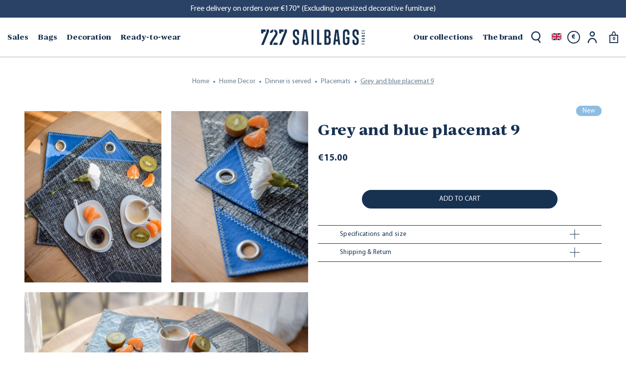

--- FILE ---
content_type: text/html; charset=utf-8
request_url: https://www.727sailbags.com/en/placemats/16890-set-de-table-bleu-9-3664601038915.html
body_size: 47755
content:
<!doctype html>
<html lang="en">
  <head>
    
      
    <meta charset="utf-8">
    <meta name="theme-color" content="#f9f2e8">


    <meta http-equiv="x-ua-compatible" content="ie=edge">


  <link rel="canonical" href="https://www.727sailbags.com/en/placemats/16890-set-de-table-bleu-9-3664601038915.html">

    <title>
        Grey and blue placemat 9
            recycl&eacute; | 727 Sailbags                    
    </title>
    <script data-keepinline="true">
    var cdcGtmApi = '//www.727sailbags.com/en/module/cdc_googletagmanager/async';
    var ajaxShippingEvent = 1;
    var ajaxPaymentEvent = 1;

/* datalayer */
dataLayer = window.dataLayer || [];
    let cdcDatalayer = {"event":"view_item","pageCategory":"product","ecommerce":{"currency":"EUR","value":"12.5","items":[{"item_id":"16890","item_name":"Grey and blue placemat 9","item_reference":"SET-BLE-9-GRI","item_brand":"727Sailbags","item_category":"Home Decor","item_category2":"Dinner is served","item_category3":"Placemats","price":"12.5","quantity":1,"google_business_vertical":"retail"}]},"google_tag_params":{"ecomm_pagetype":"product","ecomm_prodid":"16890","ecomm_totalvalue":15,"ecomm_totalvalue_tax_exc":12.5,"ecomm_category":"Placemats"}};
    dataLayer.push(cdcDatalayer);

/* call to GTM Tag */
    (function(w,d,s,l,i){w[l]=w[l]||[];w[l].push({'gtm.start':
  new Date().getTime(),event:'gtm.js'});var f=d.getElementsByTagName(s)[0],
  j=d.createElement(s),dl=l!='dataLayer'?'&l='+l:'';j.async=true;j.src=
  'https://cdc.727sailbags.com/5wryzgtem3iudce.js?awl='+i.replace(/^GTM-/, '')+dl;f.parentNode.insertBefore(j,f);
  })(window,document,'script','dataLayer','GTM-MWFPXJD');

/* async call to avoid cache system for dynamic data */
dataLayer.push({
  'event': 'datalayer_ready'
});
</script><script data-keepinline="true">
    dataLayer = window.dataLayer || [];
    dataLayer.push({"event":"datalayer-loaded","language":"en","env_channel":"desktop","user_id":"guest_","user_email":"e3b0c44298fc1c149afbf4c8996fb92427ae41e4649b934ca495991b7852b855","user_status":0});    </script>
    <meta name="description"
          content="">
    <meta name="keywords" content="">
            
                                                    <link rel="alternate" href="https://www.727sailbags.com/fr/sets-de-table/16890-set-de-table-bleu-9-3664601038915.html" hreflang="fr-fr">
                                            <link rel="alternate" href="https://www.727sailbags.com/de/tischsets/16890-set-de-table-bleu-9-3664601038915.html" hreflang="de-de">
                                            <link rel="alternate" href="https://www.727sailbags.com/en/placemats/16890-set-de-table-bleu-9-3664601038915.html" hreflang="en-GB">
                                



    <meta name="viewport" content="width=device-width, initial-scale=1, shrink-to-fit=no, maximum-scale=1">



    <link rel="icon" type="image/vnd.microsoft.icon" href="https://www.727sailbags.com/img/favicon-1.ico?1633699384">
    <link rel="shortcut icon" type="image/x-icon" href="https://www.727sailbags.com/img/favicon-1.ico?1633699384">



    <link rel="preload" href="https://www.727sailbags.com/themes/ZOneTheme/assets/fonts/fontawesome-webfont.woff" as="font" type="font/woff" crossorigin>
<link rel="preload" href="https://www.727sailbags.com/themes/ZOneTheme/assets/fonts/fontawesome-webfont.woff2" as="font" type="font/woff2" crossorigin>
<link rel="preload" href="https://www.727sailbags.com/themes/ZOneTheme/assets/fonts/MaterialIcons-Regular.woff" as="font" type="font/woff" crossorigin>
<link rel="preload" href="https://www.727sailbags.com/themes/ZOneTheme/assets/fonts/MaterialIcons-Regular.woff2" as="font" type="font/woff2" crossorigin>
<link rel="preload" href="https://www.727sailbags.com/themes/ZOneTheme/assets/fonts/sld-font-icon.woff" as="font" type="font/woff" crossorigin>



      <link rel="stylesheet" href="/modules/ps_checkout/views/css/payments.css?version=7.5.0.5" type="text/css" media="all">
  <link rel="stylesheet" href="https://cdn.jsdelivr.net/npm/@alma/widgets@4.x.x/dist/widgets.min.css" type="text/css" media="all">
  <link rel="stylesheet" href="https://www.727sailbags.com/themes/ZOneTheme/assets/cache/theme-9e95cd1531.css" type="text/css" media="all">




      <script type="text/javascript">
        var PAYPLUG_DOMAIN = "https:\/\/secure.payplug.com";
        var TNTOfficiel = {"timestamp":1769905434935.572,"module":{"name":"tntofficiel","title":"TNT","version":"1.0.7","context":true,"ready":true},"config":{"google":{"map":{"url":"https:\/\/maps.googleapis.com\/maps\/api\/js","data":{"v":"3.exp","key":""},"default":{"lat":46.827742,"lng":2.835644,"zoom":6}}}},"translate":{"validateDeliveryAddress":"Validate your delivery address","unknownPostalCode":"Unknown postal code","validatePostalCodeDeliveryAddress":"Please edit and validate the postal code of your delivery address.","unrecognizedCity":"Unrecognized city","selectCityDeliveryAddress":"Please select the city from your delivery address.","postalCode":"Postal code","city":"City","validate":"Validate","validateAdditionalCarrierInfo":"Please confirm the form with additional information for the carrier.","errorDownloadingHRA":"Error while downloading the HRA list. Please contact the support.","errorInvalidPhoneNumber":"The phone number must be 10 digits","errorInvalidEMail":"The email is invalid","errorNoDeliveryOptionSelected":"No delivery options selected.","errorNoDeliveryAddressSelected":"No delivery address selected.","errorNoDeliveryPointSelected":"No delivery point selected.","errorUnknow":"An error has occurred.","errorTechnical":"A technical error occurred.","errorConnection":"A connection error occurred."},"link":{"controller":"productcontroller","front":{"shop":"https:\/\/www.727sailbags.com\/","module":{"boxDeliveryPoints":"https:\/\/www.727sailbags.com\/en\/module\/tntofficiel\/carrier?action=boxDeliveryPoints","saveProductInfo":"https:\/\/www.727sailbags.com\/en\/module\/tntofficiel\/carrier?action=saveProductInfo","checkPaymentReady":"https:\/\/www.727sailbags.com\/en\/module\/tntofficiel\/carrier?action=checkPaymentReady","storeReceiverInfo":"https:\/\/www.727sailbags.com\/en\/module\/tntofficiel\/address?action=storeReceiverInfo","getAddressCities":"https:\/\/www.727sailbags.com\/en\/module\/tntofficiel\/address?action=getCities","updateAddressDelivery":"https:\/\/www.727sailbags.com\/en\/module\/tntofficiel\/address?action=updateDeliveryAddress","checkAddressPostcodeCity":"https:\/\/www.727sailbags.com\/en\/module\/tntofficiel\/address?action=checkPostcodeCity"},"page":{"order":"https:\/\/www.727sailbags.com\/en\/order"}},"back":null,"image":"\/modules\/tntofficiel\/views\/img\/"},"country":{"list":{"231":{"id_country":"231","id_lang":"3","name":"Afghanistan","id_zone":"18","id_currency":"0","iso_code":"AF","call_prefix":"93","active":"1","contains_states":"0","need_identification_number":"0","need_zip_code":"1","zip_code_format":"NNNN","display_tax_label":"1","country":"Afghanistan","zone":"MONDE 2"},"244":{"id_country":"244","id_lang":"3","name":"\u00c5land Islands","id_zone":"16","id_currency":"0","iso_code":"AX","call_prefix":"0","active":"1","contains_states":"0","need_identification_number":"0","need_zip_code":"1","zip_code_format":"NNNNN","display_tax_label":"1","country":"\u00c5land Islands","zone":"HORS UE 2 (Norv\u00e8ge, Islande...)"},"230":{"id_country":"230","id_lang":"3","name":"Albania","id_zone":"16","id_currency":"0","iso_code":"AL","call_prefix":"355","active":"1","contains_states":"0","need_identification_number":"0","need_zip_code":"1","zip_code_format":"NNNN","display_tax_label":"1","country":"Albania","zone":"HORS UE 2 (Norv\u00e8ge, Islande...)"},"38":{"id_country":"38","id_lang":"3","name":"Algeria","id_zone":"18","id_currency":"0","iso_code":"DZ","call_prefix":"213","active":"1","contains_states":"0","need_identification_number":"0","need_zip_code":"1","zip_code_format":"NNNNN","display_tax_label":"1","country":"Algeria","zone":"MONDE 2"},"39":{"id_country":"39","id_lang":"3","name":"American Samoa","id_zone":"18","id_currency":"0","iso_code":"AS","call_prefix":"0","active":"1","contains_states":"0","need_identification_number":"0","need_zip_code":"1","zip_code_format":"","display_tax_label":"1","country":"American Samoa","zone":"MONDE 2"},"40":{"id_country":"40","id_lang":"3","name":"Andorra","id_zone":"14","id_currency":"0","iso_code":"AD","call_prefix":"376","active":"1","contains_states":"0","need_identification_number":"0","need_zip_code":"1","zip_code_format":"CNNN","display_tax_label":"1","country":"Andorra","zone":"EUROPE 4"},"41":{"id_country":"41","id_lang":"3","name":"Angola","id_zone":"18","id_currency":"0","iso_code":"AO","call_prefix":"244","active":"1","contains_states":"0","need_identification_number":"0","need_zip_code":"0","zip_code_format":"","display_tax_label":"1","country":"Angola","zone":"MONDE 2"},"42":{"id_country":"42","id_lang":"3","name":"Anguilla","id_zone":"18","id_currency":"0","iso_code":"AI","call_prefix":"0","active":"1","contains_states":"0","need_identification_number":"0","need_zip_code":"1","zip_code_format":"","display_tax_label":"1","country":"Anguilla","zone":"MONDE 2"},"232":{"id_country":"232","id_lang":"3","name":"Antarctica","id_zone":"18","id_currency":"0","iso_code":"AQ","call_prefix":"0","active":"1","contains_states":"0","need_identification_number":"0","need_zip_code":"1","zip_code_format":"","display_tax_label":"1","country":"Antarctica","zone":"MONDE 2"},"43":{"id_country":"43","id_lang":"3","name":"Antigua and Barbuda","id_zone":"18","id_currency":"0","iso_code":"AG","call_prefix":"0","active":"1","contains_states":"0","need_identification_number":"0","need_zip_code":"1","zip_code_format":"","display_tax_label":"1","country":"Antigua and Barbuda","zone":"MONDE 2"},"188":{"id_country":"188","id_lang":"3","name":"Arabie Saoudite","id_zone":"18","id_currency":"0","iso_code":"SA","call_prefix":"966","active":"1","contains_states":"0","need_identification_number":"0","need_zip_code":"1","zip_code_format":"","display_tax_label":"1","country":"Arabie Saoudite","zone":"MONDE 2"},"44":{"id_country":"44","id_lang":"3","name":"Argentine","id_zone":"18","id_currency":"0","iso_code":"AR","call_prefix":"54","active":"1","contains_states":"1","need_identification_number":"0","need_zip_code":"1","zip_code_format":"LNNNN","display_tax_label":"1","country":"Argentine","zone":"MONDE 2","states":[{"id_state":"102","id_country":"44","id_zone":"0","name":"Buenos Aires","iso_code":"B","tax_behavior":"0","active":"1"},{"id_state":"103","id_country":"44","id_zone":"0","name":"Catamarca","iso_code":"K","tax_behavior":"0","active":"1"},{"id_state":"104","id_country":"44","id_zone":"0","name":"Chaco","iso_code":"H","tax_behavior":"0","active":"1"},{"id_state":"105","id_country":"44","id_zone":"0","name":"Chubut","iso_code":"U","tax_behavior":"0","active":"1"},{"id_state":"106","id_country":"44","id_zone":"0","name":"Ciudad de Buenos Aires","iso_code":"C","tax_behavior":"0","active":"1"},{"id_state":"107","id_country":"44","id_zone":"0","name":"C\u00f3rdoba","iso_code":"X","tax_behavior":"0","active":"1"},{"id_state":"108","id_country":"44","id_zone":"0","name":"Corrientes","iso_code":"W","tax_behavior":"0","active":"1"},{"id_state":"109","id_country":"44","id_zone":"0","name":"Entre R\u00edos","iso_code":"E","tax_behavior":"0","active":"1"},{"id_state":"110","id_country":"44","id_zone":"0","name":"Formosa","iso_code":"P","tax_behavior":"0","active":"1"},{"id_state":"111","id_country":"44","id_zone":"0","name":"Jujuy","iso_code":"Y","tax_behavior":"0","active":"1"},{"id_state":"112","id_country":"44","id_zone":"0","name":"La Pampa","iso_code":"L","tax_behavior":"0","active":"1"},{"id_state":"113","id_country":"44","id_zone":"0","name":"La Rioja","iso_code":"F","tax_behavior":"0","active":"1"},{"id_state":"114","id_country":"44","id_zone":"0","name":"Mendoza","iso_code":"M","tax_behavior":"0","active":"1"},{"id_state":"115","id_country":"44","id_zone":"0","name":"Misiones","iso_code":"N","tax_behavior":"0","active":"1"},{"id_state":"116","id_country":"44","id_zone":"0","name":"Neuqu\u00e9n","iso_code":"Q","tax_behavior":"0","active":"1"},{"id_state":"117","id_country":"44","id_zone":"0","name":"R\u00edo Negro","iso_code":"R","tax_behavior":"0","active":"1"},{"id_state":"118","id_country":"44","id_zone":"0","name":"Salta","iso_code":"A","tax_behavior":"0","active":"1"},{"id_state":"119","id_country":"44","id_zone":"0","name":"San Juan","iso_code":"J","tax_behavior":"0","active":"1"},{"id_state":"120","id_country":"44","id_zone":"0","name":"San Luis","iso_code":"D","tax_behavior":"0","active":"1"},{"id_state":"121","id_country":"44","id_zone":"0","name":"Santa Cruz","iso_code":"Z","tax_behavior":"0","active":"1"},{"id_state":"122","id_country":"44","id_zone":"0","name":"Santa Fe","iso_code":"S","tax_behavior":"0","active":"1"},{"id_state":"123","id_country":"44","id_zone":"0","name":"Santiago del Estero","iso_code":"G","tax_behavior":"0","active":"1"},{"id_state":"124","id_country":"44","id_zone":"0","name":"Tierra del Fuego","iso_code":"V","tax_behavior":"0","active":"1"},{"id_state":"125","id_country":"44","id_zone":"0","name":"Tucum\u00e1n","iso_code":"T","tax_behavior":"0","active":"1"}]},"45":{"id_country":"45","id_lang":"3","name":"Armenia","id_zone":"18","id_currency":"0","iso_code":"AM","call_prefix":"374","active":"1","contains_states":"0","need_identification_number":"0","need_zip_code":"1","zip_code_format":"NNNN","display_tax_label":"1","country":"Armenia","zone":"MONDE 2"},"46":{"id_country":"46","id_lang":"3","name":"Aruba","id_zone":"18","id_currency":"0","iso_code":"AW","call_prefix":"297","active":"1","contains_states":"0","need_identification_number":"0","need_zip_code":"1","zip_code_format":"","display_tax_label":"1","country":"Aruba","zone":"MONDE 2"},"24":{"id_country":"24","id_lang":"3","name":"Australie","id_zone":"17","id_currency":"0","iso_code":"AU","call_prefix":"61","active":"1","contains_states":"0","need_identification_number":"0","need_zip_code":"1","zip_code_format":"NNNN","display_tax_label":"1","country":"Australie","zone":"MONDE 1"},"2":{"id_country":"2","id_lang":"3","name":"Autriche","id_zone":"12","id_currency":"0","iso_code":"AT","call_prefix":"43","active":"1","contains_states":"0","need_identification_number":"0","need_zip_code":"1","zip_code_format":"NNNN","display_tax_label":"1","country":"Autriche","zone":"EUROPE 2"},"47":{"id_country":"47","id_lang":"3","name":"Azerbaijan","id_zone":"18","id_currency":"0","iso_code":"AZ","call_prefix":"994","active":"1","contains_states":"0","need_identification_number":"0","need_zip_code":"1","zip_code_format":"CNNNN","display_tax_label":"1","country":"Azerbaijan","zone":"MONDE 2"},"48":{"id_country":"48","id_lang":"3","name":"Bahamas","id_zone":"18","id_currency":"0","iso_code":"BS","call_prefix":"0","active":"1","contains_states":"0","need_identification_number":"0","need_zip_code":"1","zip_code_format":"","display_tax_label":"1","country":"Bahamas","zone":"MONDE 2"},"49":{"id_country":"49","id_lang":"3","name":"Bahrain","id_zone":"18","id_currency":"0","iso_code":"BH","call_prefix":"973","active":"1","contains_states":"0","need_identification_number":"0","need_zip_code":"1","zip_code_format":"","display_tax_label":"1","country":"Bahrain","zone":"MONDE 2"},"50":{"id_country":"50","id_lang":"3","name":"Bangladesh","id_zone":"18","id_currency":"0","iso_code":"BD","call_prefix":"880","active":"1","contains_states":"0","need_identification_number":"0","need_zip_code":"1","zip_code_format":"NNNN","display_tax_label":"1","country":"Bangladesh","zone":"MONDE 2"},"51":{"id_country":"51","id_lang":"3","name":"Barbados","id_zone":"18","id_currency":"0","iso_code":"BB","call_prefix":"0","active":"1","contains_states":"0","need_identification_number":"0","need_zip_code":"1","zip_code_format":"CNNNNN","display_tax_label":"1","country":"Barbados","zone":"MONDE 2"},"52":{"id_country":"52","id_lang":"3","name":"Belarus","id_zone":"16","id_currency":"0","iso_code":"BY","call_prefix":"0","active":"1","contains_states":"0","need_identification_number":"0","need_zip_code":"1","zip_code_format":"NNNNNN","display_tax_label":"1","country":"Belarus","zone":"HORS UE 2 (Norv\u00e8ge, Islande...)"},"3":{"id_country":"3","id_lang":"3","name":"Belgique","id_zone":"11","id_currency":"0","iso_code":"BE","call_prefix":"32","active":"1","contains_states":"0","need_identification_number":"0","need_zip_code":"1","zip_code_format":"NNNN","display_tax_label":"1","country":"Belgique","zone":"EUROPE 1"},"53":{"id_country":"53","id_lang":"3","name":"Belize","id_zone":"18","id_currency":"0","iso_code":"BZ","call_prefix":"501","active":"1","contains_states":"0","need_identification_number":"0","need_zip_code":"0","zip_code_format":"","display_tax_label":"1","country":"Belize","zone":"MONDE 2"},"54":{"id_country":"54","id_lang":"3","name":"Benin","id_zone":"18","id_currency":"0","iso_code":"BJ","call_prefix":"229","active":"1","contains_states":"0","need_identification_number":"0","need_zip_code":"0","zip_code_format":"","display_tax_label":"1","country":"Benin","zone":"MONDE 2"},"55":{"id_country":"55","id_lang":"3","name":"Bermudes","id_zone":"18","id_currency":"0","iso_code":"BM","call_prefix":"0","active":"1","contains_states":"0","need_identification_number":"0","need_zip_code":"1","zip_code_format":"","display_tax_label":"1","country":"Bermudes","zone":"MONDE 2"},"56":{"id_country":"56","id_lang":"3","name":"Bhutan","id_zone":"18","id_currency":"0","iso_code":"BT","call_prefix":"975","active":"1","contains_states":"0","need_identification_number":"0","need_zip_code":"1","zip_code_format":"","display_tax_label":"1","country":"Bhutan","zone":"MONDE 2"},"34":{"id_country":"34","id_lang":"3","name":"Bolivia","id_zone":"18","id_currency":"0","iso_code":"BO","call_prefix":"591","active":"1","contains_states":"0","need_identification_number":"0","need_zip_code":"1","zip_code_format":"","display_tax_label":"1","country":"Bolivia","zone":"MONDE 2"},"233":{"id_country":"233","id_lang":"3","name":"Bosnia and Herzegovina","id_zone":"16","id_currency":"0","iso_code":"BA","call_prefix":"387","active":"1","contains_states":"0","need_identification_number":"0","need_zip_code":"1","zip_code_format":"","display_tax_label":"1","country":"Bosnia and Herzegovina","zone":"HORS UE 2 (Norv\u00e8ge, Islande...)"},"57":{"id_country":"57","id_lang":"3","name":"Botswana","id_zone":"18","id_currency":"0","iso_code":"BW","call_prefix":"267","active":"1","contains_states":"0","need_identification_number":"0","need_zip_code":"1","zip_code_format":"","display_tax_label":"1","country":"Botswana","zone":"MONDE 2"},"234":{"id_country":"234","id_lang":"3","name":"Bouvet Island","id_zone":"18","id_currency":"0","iso_code":"BV","call_prefix":"0","active":"1","contains_states":"0","need_identification_number":"0","need_zip_code":"1","zip_code_format":"","display_tax_label":"1","country":"Bouvet Island","zone":"MONDE 2"},"58":{"id_country":"58","id_lang":"3","name":"Br\u00e9sil","id_zone":"18","id_currency":"0","iso_code":"BR","call_prefix":"55","active":"1","contains_states":"0","need_identification_number":"0","need_zip_code":"1","zip_code_format":"NNNNN-NNN","display_tax_label":"1","country":"Br\u00e9sil","zone":"MONDE 2"},"235":{"id_country":"235","id_lang":"3","name":"British Indian Ocean Territory","id_zone":"18","id_currency":"0","iso_code":"IO","call_prefix":"0","active":"1","contains_states":"0","need_identification_number":"0","need_zip_code":"1","zip_code_format":"LLLL NLL","display_tax_label":"1","country":"British Indian Ocean Territory","zone":"MONDE 2"},"59":{"id_country":"59","id_lang":"3","name":"Brunei","id_zone":"18","id_currency":"0","iso_code":"BN","call_prefix":"673","active":"1","contains_states":"0","need_identification_number":"0","need_zip_code":"1","zip_code_format":"LLNNNN","display_tax_label":"1","country":"Brunei","zone":"MONDE 2"},"236":{"id_country":"236","id_lang":"3","name":"Bulgarie","id_zone":"14","id_currency":"0","iso_code":"BG","call_prefix":"359","active":"1","contains_states":"0","need_identification_number":"0","need_zip_code":"1","zip_code_format":"NNNN","display_tax_label":"1","country":"Bulgarie","zone":"EUROPE 4"},"60":{"id_country":"60","id_lang":"3","name":"Burkina Faso","id_zone":"18","id_currency":"0","iso_code":"BF","call_prefix":"226","active":"1","contains_states":"0","need_identification_number":"0","need_zip_code":"1","zip_code_format":"","display_tax_label":"1","country":"Burkina Faso","zone":"MONDE 2"},"61":{"id_country":"61","id_lang":"3","name":"Burma (Myanmar)","id_zone":"18","id_currency":"0","iso_code":"MM","call_prefix":"95","active":"1","contains_states":"0","need_identification_number":"0","need_zip_code":"1","zip_code_format":"","display_tax_label":"1","country":"Burma (Myanmar)","zone":"MONDE 2"},"62":{"id_country":"62","id_lang":"3","name":"Burundi","id_zone":"18","id_currency":"0","iso_code":"BI","call_prefix":"257","active":"1","contains_states":"0","need_identification_number":"0","need_zip_code":"1","zip_code_format":"","display_tax_label":"1","country":"Burundi","zone":"MONDE 2"},"63":{"id_country":"63","id_lang":"3","name":"Cambodia","id_zone":"18","id_currency":"0","iso_code":"KH","call_prefix":"855","active":"1","contains_states":"0","need_identification_number":"0","need_zip_code":"1","zip_code_format":"NNNNN","display_tax_label":"1","country":"Cambodia","zone":"MONDE 2"},"64":{"id_country":"64","id_lang":"3","name":"Cameroun","id_zone":"18","id_currency":"0","iso_code":"CM","call_prefix":"237","active":"1","contains_states":"0","need_identification_number":"0","need_zip_code":"1","zip_code_format":"","display_tax_label":"1","country":"Cameroun","zone":"MONDE 2"},"254":{"id_country":"254","id_lang":"3","name":"Canary Islands","id_zone":"23","id_currency":"0","iso_code":"IC","call_prefix":"34","active":"1","contains_states":"0","need_identification_number":"0","need_zip_code":"1","zip_code_format":"","display_tax_label":"1","country":"Canary Islands","zone":"ILES (CANARIES)"},"65":{"id_country":"65","id_lang":"3","name":"Cape Verde","id_zone":"18","id_currency":"0","iso_code":"CV","call_prefix":"238","active":"1","contains_states":"0","need_identification_number":"0","need_zip_code":"1","zip_code_format":"NNNN","display_tax_label":"1","country":"Cape Verde","zone":"MONDE 2"},"237":{"id_country":"237","id_lang":"3","name":"Cayman Islands","id_zone":"18","id_currency":"0","iso_code":"KY","call_prefix":"0","active":"1","contains_states":"0","need_identification_number":"0","need_zip_code":"1","zip_code_format":"","display_tax_label":"1","country":"Cayman Islands","zone":"MONDE 2"},"66":{"id_country":"66","id_lang":"3","name":"Central African Republic","id_zone":"18","id_currency":"0","iso_code":"CF","call_prefix":"236","active":"1","contains_states":"0","need_identification_number":"0","need_zip_code":"1","zip_code_format":"","display_tax_label":"1","country":"Central African Republic","zone":"MONDE 2"},"67":{"id_country":"67","id_lang":"3","name":"Chad","id_zone":"18","id_currency":"0","iso_code":"TD","call_prefix":"235","active":"1","contains_states":"0","need_identification_number":"0","need_zip_code":"1","zip_code_format":"","display_tax_label":"1","country":"Chad","zone":"MONDE 2"},"68":{"id_country":"68","id_lang":"3","name":"Chile","id_zone":"18","id_currency":"0","iso_code":"CL","call_prefix":"56","active":"1","contains_states":"0","need_identification_number":"0","need_zip_code":"1","zip_code_format":"NNN-NNNN","display_tax_label":"1","country":"Chile","zone":"MONDE 2"},"5":{"id_country":"5","id_lang":"3","name":"Chine","id_zone":"17","id_currency":"0","iso_code":"CN","call_prefix":"86","active":"1","contains_states":"0","need_identification_number":"0","need_zip_code":"1","zip_code_format":"NNNNNN","display_tax_label":"1","country":"Chine","zone":"MONDE 1"},"238":{"id_country":"238","id_lang":"3","name":"Christmas Island","id_zone":"18","id_currency":"0","iso_code":"CX","call_prefix":"0","active":"1","contains_states":"0","need_identification_number":"0","need_zip_code":"1","zip_code_format":"","display_tax_label":"1","country":"Christmas Island","zone":"MONDE 2"},"239":{"id_country":"239","id_lang":"3","name":"Cocos (Keeling) Islands","id_zone":"18","id_currency":"0","iso_code":"CC","call_prefix":"0","active":"1","contains_states":"0","need_identification_number":"0","need_zip_code":"1","zip_code_format":"","display_tax_label":"1","country":"Cocos (Keeling) Islands","zone":"MONDE 2"},"69":{"id_country":"69","id_lang":"3","name":"Colombia","id_zone":"18","id_currency":"0","iso_code":"CO","call_prefix":"57","active":"1","contains_states":"0","need_identification_number":"0","need_zip_code":"1","zip_code_format":"NNNNNN","display_tax_label":"1","country":"Colombia","zone":"MONDE 2"},"70":{"id_country":"70","id_lang":"3","name":"Comoros","id_zone":"18","id_currency":"0","iso_code":"KM","call_prefix":"269","active":"1","contains_states":"0","need_identification_number":"0","need_zip_code":"1","zip_code_format":"","display_tax_label":"1","country":"Comoros","zone":"MONDE 2"},"71":{"id_country":"71","id_lang":"3","name":"Congo, Dem. Republic","id_zone":"18","id_currency":"0","iso_code":"CD","call_prefix":"242","active":"1","contains_states":"0","need_identification_number":"0","need_zip_code":"1","zip_code_format":"","display_tax_label":"1","country":"Congo, Dem. Republic","zone":"MONDE 2"},"72":{"id_country":"72","id_lang":"3","name":"Congo, Republic","id_zone":"18","id_currency":"0","iso_code":"CG","call_prefix":"243","active":"1","contains_states":"0","need_identification_number":"0","need_zip_code":"1","zip_code_format":"","display_tax_label":"1","country":"Congo, Republic","zone":"MONDE 2"},"240":{"id_country":"240","id_lang":"3","name":"Cook Islands","id_zone":"18","id_currency":"0","iso_code":"CK","call_prefix":"682","active":"1","contains_states":"0","need_identification_number":"0","need_zip_code":"1","zip_code_format":"","display_tax_label":"1","country":"Cook Islands","zone":"MONDE 2"},"121":{"id_country":"121","id_lang":"3","name":"Cor\u00e9e, R\u00e9p. Populaire D\u00e9m. de","id_zone":"18","id_currency":"0","iso_code":"KP","call_prefix":"850","active":"1","contains_states":"0","need_identification_number":"0","need_zip_code":"1","zip_code_format":"","display_tax_label":"1","country":"Cor\u00e9e, R\u00e9p. Populaire D\u00e9m. de","zone":"MONDE 2"},"73":{"id_country":"73","id_lang":"3","name":"Costa Rica","id_zone":"18","id_currency":"0","iso_code":"CR","call_prefix":"506","active":"1","contains_states":"0","need_identification_number":"0","need_zip_code":"1","zip_code_format":"NNNNN","display_tax_label":"1","country":"Costa Rica","zone":"MONDE 2"},"74":{"id_country":"74","id_lang":"3","name":"Croatie","id_zone":"14","id_currency":"0","iso_code":"HR","call_prefix":"385","active":"1","contains_states":"0","need_identification_number":"0","need_zip_code":"1","zip_code_format":"NNNNN","display_tax_label":"1","country":"Croatie","zone":"EUROPE 4"},"75":{"id_country":"75","id_lang":"3","name":"Cuba","id_zone":"18","id_currency":"0","iso_code":"CU","call_prefix":"53","active":"1","contains_states":"0","need_identification_number":"0","need_zip_code":"1","zip_code_format":"","display_tax_label":"1","country":"Cuba","zone":"MONDE 2"},"76":{"id_country":"76","id_lang":"3","name":"Cyprus","id_zone":"14","id_currency":"0","iso_code":"CY","call_prefix":"357","active":"1","contains_states":"0","need_identification_number":"0","need_zip_code":"1","zip_code_format":"NNNN","display_tax_label":"1","country":"Cyprus","zone":"EUROPE 4"},"20":{"id_country":"20","id_lang":"3","name":"Danemark","id_zone":"13","id_currency":"0","iso_code":"DK","call_prefix":"45","active":"1","contains_states":"0","need_identification_number":"0","need_zip_code":"1","zip_code_format":"NNNN","display_tax_label":"1","country":"Danemark","zone":"EUROPE 3"},"77":{"id_country":"77","id_lang":"3","name":"Djibouti","id_zone":"18","id_currency":"0","iso_code":"DJ","call_prefix":"253","active":"1","contains_states":"0","need_identification_number":"0","need_zip_code":"1","zip_code_format":"","display_tax_label":"1","country":"Djibouti","zone":"MONDE 2"},"78":{"id_country":"78","id_lang":"3","name":"Dominica","id_zone":"18","id_currency":"0","iso_code":"DM","call_prefix":"0","active":"1","contains_states":"0","need_identification_number":"0","need_zip_code":"1","zip_code_format":"","display_tax_label":"1","country":"Dominica","zone":"MONDE 2"},"80":{"id_country":"80","id_lang":"3","name":"East Timor","id_zone":"18","id_currency":"0","iso_code":"TL","call_prefix":"670","active":"1","contains_states":"0","need_identification_number":"0","need_zip_code":"1","zip_code_format":"","display_tax_label":"1","country":"East Timor","zone":"MONDE 2"},"81":{"id_country":"81","id_lang":"3","name":"Ecuador","id_zone":"18","id_currency":"0","iso_code":"EC","call_prefix":"593","active":"1","contains_states":"0","need_identification_number":"0","need_zip_code":"1","zip_code_format":"CNNNNNN","display_tax_label":"1","country":"Ecuador","zone":"MONDE 2"},"82":{"id_country":"82","id_lang":"3","name":"Egypt","id_zone":"18","id_currency":"0","iso_code":"EG","call_prefix":"20","active":"1","contains_states":"0","need_identification_number":"0","need_zip_code":"1","zip_code_format":"NNNNN","display_tax_label":"1","country":"Egypt","zone":"MONDE 2"},"83":{"id_country":"83","id_lang":"3","name":"El Salvador","id_zone":"18","id_currency":"0","iso_code":"SV","call_prefix":"503","active":"1","contains_states":"0","need_identification_number":"0","need_zip_code":"1","zip_code_format":"","display_tax_label":"1","country":"El Salvador","zone":"MONDE 2"},"217":{"id_country":"217","id_lang":"3","name":"\u00c9mirats Arabes Unis","id_zone":"18","id_currency":"0","iso_code":"AE","call_prefix":"971","active":"1","contains_states":"0","need_identification_number":"0","need_zip_code":"1","zip_code_format":"","display_tax_label":"1","country":"\u00c9mirats Arabes Unis","zone":"MONDE 2"},"84":{"id_country":"84","id_lang":"3","name":"Equatorial Guinea","id_zone":"18","id_currency":"0","iso_code":"GQ","call_prefix":"240","active":"1","contains_states":"0","need_identification_number":"0","need_zip_code":"1","zip_code_format":"","display_tax_label":"1","country":"Equatorial Guinea","zone":"MONDE 2"},"85":{"id_country":"85","id_lang":"3","name":"Eritrea","id_zone":"18","id_currency":"0","iso_code":"ER","call_prefix":"291","active":"1","contains_states":"0","need_identification_number":"0","need_zip_code":"1","zip_code_format":"","display_tax_label":"1","country":"Eritrea","zone":"MONDE 2"},"86":{"id_country":"86","id_lang":"3","name":"Estonie","id_zone":"13","id_currency":"0","iso_code":"EE","call_prefix":"372","active":"1","contains_states":"0","need_identification_number":"0","need_zip_code":"1","zip_code_format":"NNNNN","display_tax_label":"1","country":"Estonie","zone":"EUROPE 3"},"87":{"id_country":"87","id_lang":"3","name":"Ethiopia","id_zone":"18","id_currency":"0","iso_code":"ET","call_prefix":"251","active":"1","contains_states":"0","need_identification_number":"0","need_zip_code":"1","zip_code_format":"","display_tax_label":"1","country":"Ethiopia","zone":"MONDE 2"},"88":{"id_country":"88","id_lang":"3","name":"Falkland Islands","id_zone":"18","id_currency":"0","iso_code":"FK","call_prefix":"0","active":"1","contains_states":"0","need_identification_number":"0","need_zip_code":"1","zip_code_format":"LLLL NLL","display_tax_label":"1","country":"Falkland Islands","zone":"MONDE 2"},"89":{"id_country":"89","id_lang":"3","name":"Faroe Islands","id_zone":"16","id_currency":"0","iso_code":"FO","call_prefix":"298","active":"1","contains_states":"0","need_identification_number":"0","need_zip_code":"1","zip_code_format":"","display_tax_label":"1","country":"Faroe Islands","zone":"HORS UE 2 (Norv\u00e8ge, Islande...)"},"90":{"id_country":"90","id_lang":"3","name":"Fiji","id_zone":"18","id_currency":"0","iso_code":"FJ","call_prefix":"679","active":"1","contains_states":"0","need_identification_number":"0","need_zip_code":"1","zip_code_format":"","display_tax_label":"1","country":"Fiji","zone":"MONDE 2"},"7":{"id_country":"7","id_lang":"3","name":"Finlande","id_zone":"14","id_currency":"0","iso_code":"FI","call_prefix":"358","active":"1","contains_states":"0","need_identification_number":"0","need_zip_code":"1","zip_code_format":"NNNNN","display_tax_label":"1","country":"Finlande","zone":"EUROPE 4"},"8":{"id_country":"8","id_lang":"3","name":"France","id_zone":"10","id_currency":"0","iso_code":"FR","call_prefix":"33","active":"1","contains_states":"0","need_identification_number":"0","need_zip_code":"1","zip_code_format":"NNNNN","display_tax_label":"1","country":"France","zone":"France, Monaco"},"243":{"id_country":"243","id_lang":"3","name":"French Southern Territories","id_zone":"18","id_currency":"0","iso_code":"TF","call_prefix":"0","active":"1","contains_states":"0","need_identification_number":"0","need_zip_code":"1","zip_code_format":"","display_tax_label":"1","country":"French Southern Territories","zone":"MONDE 2"},"91":{"id_country":"91","id_lang":"3","name":"Gabon","id_zone":"18","id_currency":"0","iso_code":"GA","call_prefix":"241","active":"1","contains_states":"0","need_identification_number":"0","need_zip_code":"1","zip_code_format":"","display_tax_label":"1","country":"Gabon","zone":"MONDE 2"},"92":{"id_country":"92","id_lang":"3","name":"Gambia","id_zone":"18","id_currency":"0","iso_code":"GM","call_prefix":"220","active":"1","contains_states":"0","need_identification_number":"0","need_zip_code":"1","zip_code_format":"","display_tax_label":"1","country":"Gambia","zone":"MONDE 2"},"93":{"id_country":"93","id_lang":"3","name":"Georgia","id_zone":"18","id_currency":"0","iso_code":"GE","call_prefix":"995","active":"1","contains_states":"0","need_identification_number":"0","need_zip_code":"1","zip_code_format":"NNNN","display_tax_label":"1","country":"Georgia","zone":"MONDE 2"},"1":{"id_country":"1","id_lang":"3","name":"Germany","id_zone":"30","id_currency":"0","iso_code":"DE","call_prefix":"49","active":"1","contains_states":"0","need_identification_number":"0","need_zip_code":"1","zip_code_format":"NNNNN","display_tax_label":"1","country":"Germany","zone":"ALLEMAGNE"},"94":{"id_country":"94","id_lang":"3","name":"Ghana","id_zone":"18","id_currency":"0","iso_code":"GH","call_prefix":"233","active":"1","contains_states":"0","need_identification_number":"0","need_zip_code":"1","zip_code_format":"","display_tax_label":"1","country":"Ghana","zone":"MONDE 2"},"97":{"id_country":"97","id_lang":"3","name":"Gibraltar","id_zone":"16","id_currency":"0","iso_code":"GI","call_prefix":"350","active":"1","contains_states":"0","need_identification_number":"0","need_zip_code":"1","zip_code_format":"","display_tax_label":"1","country":"Gibraltar","zone":"HORS UE 2 (Norv\u00e8ge, Islande...)"},"9":{"id_country":"9","id_lang":"3","name":"Gr\u00e8ce","id_zone":"14","id_currency":"0","iso_code":"GR","call_prefix":"30","active":"1","contains_states":"0","need_identification_number":"0","need_zip_code":"1","zip_code_format":"NNNNN","display_tax_label":"1","country":"Gr\u00e8ce","zone":"EUROPE 4"},"96":{"id_country":"96","id_lang":"3","name":"Greenland","id_zone":"16","id_currency":"0","iso_code":"GL","call_prefix":"299","active":"1","contains_states":"0","need_identification_number":"0","need_zip_code":"1","zip_code_format":"","display_tax_label":"1","country":"Greenland","zone":"HORS UE 2 (Norv\u00e8ge, Islande...)"},"95":{"id_country":"95","id_lang":"3","name":"Grenada","id_zone":"18","id_currency":"0","iso_code":"GD","call_prefix":"0","active":"1","contains_states":"0","need_identification_number":"0","need_zip_code":"1","zip_code_format":"","display_tax_label":"1","country":"Grenada","zone":"MONDE 2"},"98":{"id_country":"98","id_lang":"3","name":"Guadeloupe","id_zone":"19","id_currency":"0","iso_code":"GP","call_prefix":"590","active":"1","contains_states":"0","need_identification_number":"0","need_zip_code":"1","zip_code_format":"","display_tax_label":"1","country":"Guadeloupe","zone":"OM 1 (Guadeloupe, Martinique, ...)"},"99":{"id_country":"99","id_lang":"3","name":"Guam","id_zone":"18","id_currency":"0","iso_code":"GU","call_prefix":"0","active":"1","contains_states":"0","need_identification_number":"0","need_zip_code":"1","zip_code_format":"","display_tax_label":"1","country":"Guam","zone":"MONDE 2"},"100":{"id_country":"100","id_lang":"3","name":"Guatemala","id_zone":"18","id_currency":"0","iso_code":"GT","call_prefix":"502","active":"1","contains_states":"0","need_identification_number":"0","need_zip_code":"1","zip_code_format":"","display_tax_label":"1","country":"Guatemala","zone":"MONDE 2"},"101":{"id_country":"101","id_lang":"3","name":"Guernsey","id_zone":"16","id_currency":"0","iso_code":"GG","call_prefix":"0","active":"1","contains_states":"0","need_identification_number":"0","need_zip_code":"1","zip_code_format":"LLN NLL","display_tax_label":"1","country":"Guernsey","zone":"HORS UE 2 (Norv\u00e8ge, Islande...)"},"102":{"id_country":"102","id_lang":"3","name":"Guinea","id_zone":"18","id_currency":"0","iso_code":"GN","call_prefix":"224","active":"1","contains_states":"0","need_identification_number":"0","need_zip_code":"1","zip_code_format":"","display_tax_label":"1","country":"Guinea","zone":"MONDE 2"},"103":{"id_country":"103","id_lang":"3","name":"Guinea-Bissau","id_zone":"18","id_currency":"0","iso_code":"GW","call_prefix":"245","active":"1","contains_states":"0","need_identification_number":"0","need_zip_code":"1","zip_code_format":"","display_tax_label":"1","country":"Guinea-Bissau","zone":"MONDE 2"},"104":{"id_country":"104","id_lang":"3","name":"Guyana","id_zone":"18","id_currency":"0","iso_code":"GY","call_prefix":"592","active":"1","contains_states":"0","need_identification_number":"0","need_zip_code":"1","zip_code_format":"","display_tax_label":"1","country":"Guyana","zone":"MONDE 2"},"241":{"id_country":"241","id_lang":"3","name":"Guyane Fran\u00e7aise","id_zone":"19","id_currency":"0","iso_code":"GF","call_prefix":"594","active":"1","contains_states":"0","need_identification_number":"0","need_zip_code":"1","zip_code_format":"","display_tax_label":"1","country":"Guyane Fran\u00e7aise","zone":"OM 1 (Guadeloupe, Martinique, ...)"},"105":{"id_country":"105","id_lang":"3","name":"Haiti","id_zone":"18","id_currency":"0","iso_code":"HT","call_prefix":"509","active":"1","contains_states":"0","need_identification_number":"0","need_zip_code":"1","zip_code_format":"","display_tax_label":"1","country":"Haiti","zone":"MONDE 2"},"106":{"id_country":"106","id_lang":"3","name":"Heard, \u00cele et Mcdonald, \u00celes","id_zone":"18","id_currency":"0","iso_code":"HM","call_prefix":"0","active":"1","contains_states":"0","need_identification_number":"0","need_zip_code":"1","zip_code_format":"","display_tax_label":"1","country":"Heard, \u00cele et Mcdonald, \u00celes","zone":"MONDE 2"},"108":{"id_country":"108","id_lang":"3","name":"Honduras","id_zone":"18","id_currency":"0","iso_code":"HN","call_prefix":"504","active":"1","contains_states":"0","need_identification_number":"0","need_zip_code":"1","zip_code_format":"","display_tax_label":"1","country":"Honduras","zone":"MONDE 2"},"22":{"id_country":"22","id_lang":"3","name":"Hong-Kong","id_zone":"17","id_currency":"0","iso_code":"HK","call_prefix":"852","active":"1","contains_states":"0","need_identification_number":"0","need_zip_code":"0","zip_code_format":"","display_tax_label":"1","country":"Hong-Kong","zone":"MONDE 1"},"143":{"id_country":"143","id_lang":"3","name":"Hongrie","id_zone":"13","id_currency":"0","iso_code":"HU","call_prefix":"36","active":"1","contains_states":"0","need_identification_number":"0","need_zip_code":"1","zip_code_format":"NNNN","display_tax_label":"1","country":"Hongrie","zone":"EUROPE 3"},"223":{"id_country":"223","id_lang":"3","name":"\u00celes Vierges Britanniques","id_zone":"18","id_currency":"0","iso_code":"VG","call_prefix":"0","active":"1","contains_states":"0","need_identification_number":"0","need_zip_code":"1","zip_code_format":"CNNNN","display_tax_label":"1","country":"\u00celes Vierges Britanniques","zone":"MONDE 2"},"110":{"id_country":"110","id_lang":"3","name":"Inde","id_zone":"17","id_currency":"0","iso_code":"IN","call_prefix":"91","active":"1","contains_states":"0","need_identification_number":"0","need_zip_code":"1","zip_code_format":"NNN NNN","display_tax_label":"1","country":"Inde","zone":"MONDE 1","states":[{"id_state":"326","id_country":"110","id_zone":"0","name":"Arunachal Pradesh","iso_code":"AR","tax_behavior":"0","active":"1"},{"id_state":"327","id_country":"110","id_zone":"0","name":"Assam","iso_code":"AS","tax_behavior":"0","active":"1"},{"id_state":"328","id_country":"110","id_zone":"0","name":"Bihar","iso_code":"BR","tax_behavior":"0","active":"1"},{"id_state":"329","id_country":"110","id_zone":"0","name":"Chhattisgarh","iso_code":"CT","tax_behavior":"0","active":"1"},{"id_state":"330","id_country":"110","id_zone":"0","name":"Goa","iso_code":"GA","tax_behavior":"0","active":"1"},{"id_state":"332","id_country":"110","id_zone":"0","name":"Haryana","iso_code":"HR","tax_behavior":"0","active":"1"},{"id_state":"333","id_country":"110","id_zone":"0","name":"Himachal Pradesh","iso_code":"HP","tax_behavior":"0","active":"1"},{"id_state":"335","id_country":"110","id_zone":"0","name":"Karnataka","iso_code":"KA","tax_behavior":"0","active":"1"},{"id_state":"336","id_country":"110","id_zone":"0","name":"Kerala","iso_code":"KL","tax_behavior":"0","active":"1"},{"id_state":"337","id_country":"110","id_zone":"0","name":"Madhya Pradesh","iso_code":"MP","tax_behavior":"0","active":"1"},{"id_state":"340","id_country":"110","id_zone":"0","name":"Meghalaya","iso_code":"ML","tax_behavior":"0","active":"1"},{"id_state":"341","id_country":"110","id_zone":"0","name":"Mizoram","iso_code":"MZ","tax_behavior":"0","active":"1"},{"id_state":"342","id_country":"110","id_zone":"0","name":"Nagaland","iso_code":"NL","tax_behavior":"0","active":"1"},{"id_state":"345","id_country":"110","id_zone":"0","name":"Rajasthan","iso_code":"RJ","tax_behavior":"0","active":"1"},{"id_state":"347","id_country":"110","id_zone":"0","name":"Tamil Nadu","iso_code":"TN","tax_behavior":"0","active":"1"},{"id_state":"348","id_country":"110","id_zone":"0","name":"Telangana","iso_code":"TG","tax_behavior":"0","active":"1"},{"id_state":"350","id_country":"110","id_zone":"0","name":"Uttar Pradesh","iso_code":"UP","tax_behavior":"0","active":"1"},{"id_state":"352","id_country":"110","id_zone":"0","name":"West Bengal","iso_code":"WB","tax_behavior":"0","active":"1"}]},"111":{"id_country":"111","id_lang":"3","name":"Indon\u00e9sie","id_zone":"18","id_currency":"0","iso_code":"ID","call_prefix":"62","active":"1","contains_states":"1","need_identification_number":"0","need_zip_code":"1","zip_code_format":"NNNNN","display_tax_label":"1","country":"Indon\u00e9sie","zone":"MONDE 2","states":[{"id_state":"236","id_country":"111","id_zone":"0","name":"Aceh","iso_code":"ID-AC","tax_behavior":"0","active":"1"},{"id_state":"237","id_country":"111","id_zone":"0","name":"Bali","iso_code":"ID-BA","tax_behavior":"0","active":"1"},{"id_state":"238","id_country":"111","id_zone":"0","name":"Banten","iso_code":"ID-BT","tax_behavior":"0","active":"1"},{"id_state":"239","id_country":"111","id_zone":"0","name":"Bengkulu","iso_code":"ID-BE","tax_behavior":"0","active":"1"},{"id_state":"240","id_country":"111","id_zone":"0","name":"Gorontalo","iso_code":"ID-GO","tax_behavior":"0","active":"1"},{"id_state":"245","id_country":"111","id_zone":"0","name":"Jakarta","iso_code":"JK","tax_behavior":"0","active":"1"},{"id_state":"242","id_country":"111","id_zone":"0","name":"Jambi","iso_code":"ID-JA","tax_behavior":"0","active":"1"},{"id_state":"243","id_country":"111","id_zone":"0","name":"Jawa Barat","iso_code":"ID-JB","tax_behavior":"0","active":"1"},{"id_state":"244","id_country":"111","id_zone":"0","name":"Jawa Tengah","iso_code":"ID-JT","tax_behavior":"0","active":"1"},{"id_state":"246","id_country":"111","id_zone":"0","name":"Kalimantan Barat","iso_code":"ID-KB","tax_behavior":"0","active":"1"},{"id_state":"247","id_country":"111","id_zone":"0","name":"Kalimantan Selatan","iso_code":"ID-KS","tax_behavior":"0","active":"1"},{"id_state":"248","id_country":"111","id_zone":"0","name":"Kalimantan Tengah","iso_code":"ID-KT","tax_behavior":"0","active":"1"},{"id_state":"249","id_country":"111","id_zone":"0","name":"Kalimantan Timur","iso_code":"ID-KI","tax_behavior":"0","active":"1"},{"id_state":"250","id_country":"111","id_zone":"0","name":"Kalimantan Utara","iso_code":"ID-KU","tax_behavior":"0","active":"1"},{"id_state":"251","id_country":"111","id_zone":"0","name":"Kepulauan Bangka Belitug","iso_code":"ID-BB","tax_behavior":"0","active":"1"},{"id_state":"252","id_country":"111","id_zone":"0","name":"Kepulauan Riau","iso_code":"ID-KR","tax_behavior":"0","active":"1"},{"id_state":"253","id_country":"111","id_zone":"0","name":"Lampung","iso_code":"ID-LA","tax_behavior":"0","active":"1"},{"id_state":"254","id_country":"111","id_zone":"0","name":"Maluku","iso_code":"ID-MA","tax_behavior":"0","active":"1"},{"id_state":"255","id_country":"111","id_zone":"0","name":"Maluku Utara","iso_code":"ID-MU","tax_behavior":"0","active":"1"},{"id_state":"256","id_country":"111","id_zone":"0","name":"Nusa Tengara Barat","iso_code":"ID-NB","tax_behavior":"0","active":"1"},{"id_state":"257","id_country":"111","id_zone":"0","name":"Nusa Tenggara Timur","iso_code":"ID-NT","tax_behavior":"0","active":"1"},{"id_state":"258","id_country":"111","id_zone":"0","name":"Papua","iso_code":"ID-PA","tax_behavior":"0","active":"1"},{"id_state":"259","id_country":"111","id_zone":"0","name":"Papua Barat","iso_code":"ID-PB","tax_behavior":"0","active":"1"},{"id_state":"260","id_country":"111","id_zone":"0","name":"Riau","iso_code":"ID-RI","tax_behavior":"0","active":"1"},{"id_state":"261","id_country":"111","id_zone":"0","name":"Sulawesi Barat","iso_code":"ID-SR","tax_behavior":"0","active":"1"},{"id_state":"262","id_country":"111","id_zone":"0","name":"Sulawesi Selatan","iso_code":"ID-SN","tax_behavior":"0","active":"1"},{"id_state":"263","id_country":"111","id_zone":"0","name":"Sulawesi Tengah","iso_code":"ID-ST","tax_behavior":"0","active":"1"},{"id_state":"264","id_country":"111","id_zone":"0","name":"Sulawesi Tenggara","iso_code":"ID-SG","tax_behavior":"0","active":"1"},{"id_state":"265","id_country":"111","id_zone":"0","name":"Sulawesi Utara","iso_code":"ID-SA","tax_behavior":"0","active":"1"},{"id_state":"266","id_country":"111","id_zone":"0","name":"Sumatera Barat","iso_code":"ID-SB","tax_behavior":"0","active":"1"},{"id_state":"267","id_country":"111","id_zone":"0","name":"Sumatera Selatan","iso_code":"ID-SS","tax_behavior":"0","active":"1"},{"id_state":"268","id_country":"111","id_zone":"0","name":"Sumatera Utara","iso_code":"ID-SU","tax_behavior":"0","active":"1"},{"id_state":"269","id_country":"111","id_zone":"0","name":"Yogyakarta","iso_code":"ID-YO","tax_behavior":"0","active":"1"}]},"112":{"id_country":"112","id_lang":"3","name":"Iran","id_zone":"18","id_currency":"0","iso_code":"IR","call_prefix":"98","active":"1","contains_states":"0","need_identification_number":"0","need_zip_code":"1","zip_code_format":"NNNNN-NNNNN","display_tax_label":"1","country":"Iran","zone":"MONDE 2"},"113":{"id_country":"113","id_lang":"3","name":"Iraq","id_zone":"18","id_currency":"0","iso_code":"IQ","call_prefix":"964","active":"1","contains_states":"0","need_identification_number":"0","need_zip_code":"1","zip_code_format":"NNNNN","display_tax_label":"1","country":"Iraq","zone":"MONDE 2"},"26":{"id_country":"26","id_lang":"3","name":"Irlande","id_zone":"31","id_currency":"0","iso_code":"IE","call_prefix":"353","active":"1","contains_states":"0","need_identification_number":"0","need_zip_code":"0","zip_code_format":"","display_tax_label":"1","country":"Irlande","zone":"IRLANDE"},"109":{"id_country":"109","id_lang":"3","name":"Islande","id_zone":"16","id_currency":"0","iso_code":"IS","call_prefix":"354","active":"1","contains_states":"0","need_identification_number":"0","need_zip_code":"1","zip_code_format":"NNN","display_tax_label":"1","country":"Islande","zone":"HORS UE 2 (Norv\u00e8ge, Islande...)"},"29":{"id_country":"29","id_lang":"3","name":"Israel","id_zone":"17","id_currency":"0","iso_code":"IL","call_prefix":"972","active":"1","contains_states":"0","need_identification_number":"0","need_zip_code":"1","zip_code_format":"NNNNNNN","display_tax_label":"1","country":"Israel","zone":"MONDE 1"},"10":{"id_country":"10","id_lang":"3","name":"Italie","id_zone":"12","id_currency":"0","iso_code":"IT","call_prefix":"39","active":"1","contains_states":"0","need_identification_number":"0","need_zip_code":"1","zip_code_format":"NNNNN","display_tax_label":"1","country":"Italie","zone":"EUROPE 2"},"32":{"id_country":"32","id_lang":"3","name":"Ivory Coast","id_zone":"18","id_currency":"0","iso_code":"CI","call_prefix":"225","active":"1","contains_states":"0","need_identification_number":"0","need_zip_code":"1","zip_code_format":"","display_tax_label":"1","country":"Ivory Coast","zone":"MONDE 2"},"115":{"id_country":"115","id_lang":"3","name":"Jamaica","id_zone":"18","id_currency":"0","iso_code":"JM","call_prefix":"0","active":"1","contains_states":"0","need_identification_number":"0","need_zip_code":"1","zip_code_format":"","display_tax_label":"1","country":"Jamaica","zone":"MONDE 2"},"11":{"id_country":"11","id_lang":"3","name":"Japon","id_zone":"17","id_currency":"0","iso_code":"JP","call_prefix":"81","active":"1","contains_states":"1","need_identification_number":"0","need_zip_code":"1","zip_code_format":"NNN-NNNN","display_tax_label":"1","country":"Japon","zone":"MONDE 1","states":[{"id_state":"270","id_country":"11","id_zone":"0","name":"Aichi","iso_code":"23","tax_behavior":"0","active":"1"},{"id_state":"271","id_country":"11","id_zone":"0","name":"Akita","iso_code":"05","tax_behavior":"0","active":"1"},{"id_state":"272","id_country":"11","id_zone":"0","name":"Aomori","iso_code":"02","tax_behavior":"0","active":"1"},{"id_state":"273","id_country":"11","id_zone":"0","name":"Chiba","iso_code":"12","tax_behavior":"0","active":"1"},{"id_state":"274","id_country":"11","id_zone":"0","name":"Ehime","iso_code":"38","tax_behavior":"0","active":"1"},{"id_state":"275","id_country":"11","id_zone":"0","name":"Fukui","iso_code":"18","tax_behavior":"0","active":"1"},{"id_state":"276","id_country":"11","id_zone":"0","name":"Fukuoka","iso_code":"40","tax_behavior":"0","active":"1"},{"id_state":"277","id_country":"11","id_zone":"0","name":"Fukushima","iso_code":"07","tax_behavior":"0","active":"1"},{"id_state":"278","id_country":"11","id_zone":"0","name":"Gifu","iso_code":"21","tax_behavior":"0","active":"1"},{"id_state":"279","id_country":"11","id_zone":"0","name":"Gunma","iso_code":"10","tax_behavior":"0","active":"1"},{"id_state":"280","id_country":"11","id_zone":"0","name":"Hiroshima","iso_code":"34","tax_behavior":"0","active":"1"},{"id_state":"281","id_country":"11","id_zone":"0","name":"Hokkaido","iso_code":"01","tax_behavior":"0","active":"1"},{"id_state":"282","id_country":"11","id_zone":"0","name":"Hyogo","iso_code":"28","tax_behavior":"0","active":"1"},{"id_state":"283","id_country":"11","id_zone":"0","name":"Ibaraki","iso_code":"08","tax_behavior":"0","active":"1"},{"id_state":"284","id_country":"11","id_zone":"0","name":"Ishikawa","iso_code":"17","tax_behavior":"0","active":"1"},{"id_state":"285","id_country":"11","id_zone":"0","name":"Iwate","iso_code":"03","tax_behavior":"0","active":"1"},{"id_state":"286","id_country":"11","id_zone":"0","name":"Kagawa","iso_code":"37","tax_behavior":"0","active":"1"},{"id_state":"287","id_country":"11","id_zone":"0","name":"Kagoshima","iso_code":"46","tax_behavior":"0","active":"1"},{"id_state":"288","id_country":"11","id_zone":"0","name":"Kanagawa","iso_code":"14","tax_behavior":"0","active":"1"},{"id_state":"289","id_country":"11","id_zone":"0","name":"Kochi","iso_code":"39","tax_behavior":"0","active":"1"},{"id_state":"290","id_country":"11","id_zone":"0","name":"Kumamoto","iso_code":"43","tax_behavior":"0","active":"1"},{"id_state":"291","id_country":"11","id_zone":"0","name":"Kyoto","iso_code":"26","tax_behavior":"0","active":"1"},{"id_state":"292","id_country":"11","id_zone":"0","name":"Mie","iso_code":"24","tax_behavior":"0","active":"1"},{"id_state":"293","id_country":"11","id_zone":"0","name":"Miyagi","iso_code":"04","tax_behavior":"0","active":"1"},{"id_state":"294","id_country":"11","id_zone":"0","name":"Miyazaki","iso_code":"45","tax_behavior":"0","active":"1"},{"id_state":"295","id_country":"11","id_zone":"0","name":"Nagano","iso_code":"20","tax_behavior":"0","active":"1"},{"id_state":"296","id_country":"11","id_zone":"0","name":"Nagasaki","iso_code":"42","tax_behavior":"0","active":"1"},{"id_state":"297","id_country":"11","id_zone":"0","name":"Nara","iso_code":"29","tax_behavior":"0","active":"1"},{"id_state":"298","id_country":"11","id_zone":"0","name":"Niigata","iso_code":"15","tax_behavior":"0","active":"1"},{"id_state":"299","id_country":"11","id_zone":"0","name":"Oita","iso_code":"44","tax_behavior":"0","active":"1"},{"id_state":"300","id_country":"11","id_zone":"0","name":"Okayama","iso_code":"33","tax_behavior":"0","active":"1"},{"id_state":"301","id_country":"11","id_zone":"0","name":"Okinawa","iso_code":"47","tax_behavior":"0","active":"1"},{"id_state":"302","id_country":"11","id_zone":"0","name":"Osaka","iso_code":"27","tax_behavior":"0","active":"1"},{"id_state":"303","id_country":"11","id_zone":"0","name":"Saga","iso_code":"41","tax_behavior":"0","active":"1"},{"id_state":"304","id_country":"11","id_zone":"0","name":"Saitama","iso_code":"11","tax_behavior":"0","active":"1"},{"id_state":"305","id_country":"11","id_zone":"0","name":"Shiga","iso_code":"25","tax_behavior":"0","active":"1"},{"id_state":"306","id_country":"11","id_zone":"0","name":"Shimane","iso_code":"32","tax_behavior":"0","active":"1"},{"id_state":"307","id_country":"11","id_zone":"0","name":"Shizuoka","iso_code":"22","tax_behavior":"0","active":"1"},{"id_state":"308","id_country":"11","id_zone":"0","name":"Tochigi","iso_code":"09","tax_behavior":"0","active":"1"},{"id_state":"309","id_country":"11","id_zone":"0","name":"Tokushima","iso_code":"36","tax_behavior":"0","active":"1"},{"id_state":"310","id_country":"11","id_zone":"0","name":"Tokyo","iso_code":"13","tax_behavior":"0","active":"1"},{"id_state":"311","id_country":"11","id_zone":"0","name":"Tottori","iso_code":"31","tax_behavior":"0","active":"1"},{"id_state":"312","id_country":"11","id_zone":"0","name":"Toyama","iso_code":"16","tax_behavior":"0","active":"1"},{"id_state":"314","id_country":"11","id_zone":"0","name":"Yamagata","iso_code":"06","tax_behavior":"0","active":"1"},{"id_state":"315","id_country":"11","id_zone":"0","name":"Yamaguchi","iso_code":"35","tax_behavior":"0","active":"1"}]},"116":{"id_country":"116","id_lang":"3","name":"Jersey","id_zone":"16","id_currency":"0","iso_code":"JE","call_prefix":"0","active":"1","contains_states":"0","need_identification_number":"0","need_zip_code":"1","zip_code_format":"CN NLL","display_tax_label":"1","country":"Jersey","zone":"HORS UE 2 (Norv\u00e8ge, Islande...)"},"117":{"id_country":"117","id_lang":"3","name":"Jordan","id_zone":"18","id_currency":"0","iso_code":"JO","call_prefix":"962","active":"1","contains_states":"0","need_identification_number":"0","need_zip_code":"1","zip_code_format":"","display_tax_label":"1","country":"Jordan","zone":"MONDE 2"},"118":{"id_country":"118","id_lang":"3","name":"Kazakhstan","id_zone":"18","id_currency":"0","iso_code":"KZ","call_prefix":"7","active":"1","contains_states":"0","need_identification_number":"0","need_zip_code":"1","zip_code_format":"NNNNNN","display_tax_label":"1","country":"Kazakhstan","zone":"MONDE 2"},"119":{"id_country":"119","id_lang":"3","name":"Kenya","id_zone":"18","id_currency":"0","iso_code":"KE","call_prefix":"254","active":"1","contains_states":"0","need_identification_number":"0","need_zip_code":"1","zip_code_format":"","display_tax_label":"1","country":"Kenya","zone":"MONDE 2"},"120":{"id_country":"120","id_lang":"3","name":"Kiribati","id_zone":"18","id_currency":"0","iso_code":"KI","call_prefix":"686","active":"1","contains_states":"0","need_identification_number":"0","need_zip_code":"1","zip_code_format":"","display_tax_label":"1","country":"Kiribati","zone":"MONDE 2"},"122":{"id_country":"122","id_lang":"3","name":"Kuwait","id_zone":"18","id_currency":"0","iso_code":"KW","call_prefix":"965","active":"1","contains_states":"0","need_identification_number":"0","need_zip_code":"1","zip_code_format":"","display_tax_label":"1","country":"Kuwait","zone":"MONDE 2"},"123":{"id_country":"123","id_lang":"3","name":"Kyrgyzstan","id_zone":"18","id_currency":"0","iso_code":"KG","call_prefix":"996","active":"1","contains_states":"0","need_identification_number":"0","need_zip_code":"1","zip_code_format":"","display_tax_label":"1","country":"Kyrgyzstan","zone":"MONDE 2"},"124":{"id_country":"124","id_lang":"3","name":"Laos","id_zone":"18","id_currency":"0","iso_code":"LA","call_prefix":"856","active":"1","contains_states":"0","need_identification_number":"0","need_zip_code":"1","zip_code_format":"","display_tax_label":"1","country":"Laos","zone":"MONDE 2"},"125":{"id_country":"125","id_lang":"3","name":"Latvia","id_zone":"13","id_currency":"0","iso_code":"LV","call_prefix":"371","active":"1","contains_states":"0","need_identification_number":"0","need_zip_code":"1","zip_code_format":"C-NNNN","display_tax_label":"1","country":"Latvia","zone":"EUROPE 3"},"127":{"id_country":"127","id_lang":"3","name":"Lesotho","id_zone":"18","id_currency":"0","iso_code":"LS","call_prefix":"266","active":"1","contains_states":"0","need_identification_number":"0","need_zip_code":"1","zip_code_format":"","display_tax_label":"1","country":"Lesotho","zone":"MONDE 2"},"126":{"id_country":"126","id_lang":"3","name":"Liban","id_zone":"18","id_currency":"0","iso_code":"LB","call_prefix":"961","active":"1","contains_states":"0","need_identification_number":"0","need_zip_code":"1","zip_code_format":"","display_tax_label":"1","country":"Liban","zone":"MONDE 2"},"128":{"id_country":"128","id_lang":"3","name":"Liberia","id_zone":"18","id_currency":"0","iso_code":"LR","call_prefix":"231","active":"1","contains_states":"0","need_identification_number":"0","need_zip_code":"1","zip_code_format":"","display_tax_label":"1","country":"Liberia","zone":"MONDE 2"},"129":{"id_country":"129","id_lang":"3","name":"Libya","id_zone":"18","id_currency":"0","iso_code":"LY","call_prefix":"218","active":"1","contains_states":"0","need_identification_number":"0","need_zip_code":"1","zip_code_format":"","display_tax_label":"1","country":"Libya","zone":"MONDE 2"},"130":{"id_country":"130","id_lang":"3","name":"Liechtenstein","id_zone":"16","id_currency":"0","iso_code":"LI","call_prefix":"423","active":"1","contains_states":"0","need_identification_number":"0","need_zip_code":"1","zip_code_format":"NNNN","display_tax_label":"1","country":"Liechtenstein","zone":"HORS UE 2 (Norv\u00e8ge, Islande...)"},"131":{"id_country":"131","id_lang":"3","name":"Lithuania","id_zone":"13","id_currency":"0","iso_code":"LT","call_prefix":"370","active":"1","contains_states":"0","need_identification_number":"0","need_zip_code":"1","zip_code_format":"NNNNN","display_tax_label":"1","country":"Lithuania","zone":"EUROPE 3"},"12":{"id_country":"12","id_lang":"3","name":"Luxembourg","id_zone":"11","id_currency":"0","iso_code":"LU","call_prefix":"352","active":"1","contains_states":"0","need_identification_number":"0","need_zip_code":"1","zip_code_format":"NNNN","display_tax_label":"1","country":"Luxembourg","zone":"EUROPE 1"},"132":{"id_country":"132","id_lang":"3","name":"Macao","id_zone":"18","id_currency":"0","iso_code":"MO","call_prefix":"853","active":"1","contains_states":"0","need_identification_number":"0","need_zip_code":"0","zip_code_format":"","display_tax_label":"1","country":"Macao","zone":"MONDE 2"},"133":{"id_country":"133","id_lang":"3","name":"Macedonia","id_zone":"16","id_currency":"0","iso_code":"MK","call_prefix":"389","active":"1","contains_states":"0","need_identification_number":"0","need_zip_code":"1","zip_code_format":"","display_tax_label":"1","country":"Macedonia","zone":"HORS UE 2 (Norv\u00e8ge, Islande...)"},"134":{"id_country":"134","id_lang":"3","name":"Madagascar","id_zone":"18","id_currency":"0","iso_code":"MG","call_prefix":"261","active":"1","contains_states":"0","need_identification_number":"0","need_zip_code":"1","zip_code_format":"","display_tax_label":"1","country":"Madagascar","zone":"MONDE 2"},"136":{"id_country":"136","id_lang":"3","name":"Malaisie","id_zone":"18","id_currency":"0","iso_code":"MY","call_prefix":"60","active":"1","contains_states":"0","need_identification_number":"0","need_zip_code":"1","zip_code_format":"NNNNN","display_tax_label":"1","country":"Malaisie","zone":"MONDE 2"},"135":{"id_country":"135","id_lang":"3","name":"Malawi","id_zone":"18","id_currency":"0","iso_code":"MW","call_prefix":"265","active":"1","contains_states":"0","need_identification_number":"0","need_zip_code":"1","zip_code_format":"","display_tax_label":"1","country":"Malawi","zone":"MONDE 2"},"137":{"id_country":"137","id_lang":"3","name":"Maldives","id_zone":"18","id_currency":"0","iso_code":"MV","call_prefix":"960","active":"1","contains_states":"0","need_identification_number":"0","need_zip_code":"1","zip_code_format":"","display_tax_label":"1","country":"Maldives","zone":"MONDE 2"},"138":{"id_country":"138","id_lang":"3","name":"Mali","id_zone":"18","id_currency":"0","iso_code":"ML","call_prefix":"223","active":"1","contains_states":"0","need_identification_number":"0","need_zip_code":"1","zip_code_format":"","display_tax_label":"1","country":"Mali","zone":"MONDE 2"},"139":{"id_country":"139","id_lang":"3","name":"Malta","id_zone":"14","id_currency":"0","iso_code":"MT","call_prefix":"356","active":"1","contains_states":"0","need_identification_number":"0","need_zip_code":"1","zip_code_format":"LLL NNNN","display_tax_label":"1","country":"Malta","zone":"EUROPE 4"},"114":{"id_country":"114","id_lang":"3","name":"Man Island","id_zone":"16","id_currency":"0","iso_code":"IM","call_prefix":"0","active":"1","contains_states":"0","need_identification_number":"0","need_zip_code":"1","zip_code_format":"CN NLL","display_tax_label":"1","country":"Man Island","zone":"HORS UE 2 (Norv\u00e8ge, Islande...)"},"140":{"id_country":"140","id_lang":"3","name":"Marshall Islands","id_zone":"18","id_currency":"0","iso_code":"MH","call_prefix":"692","active":"1","contains_states":"0","need_identification_number":"0","need_zip_code":"1","zip_code_format":"","display_tax_label":"1","country":"Marshall Islands","zone":"MONDE 2"},"141":{"id_country":"141","id_lang":"3","name":"Martinique","id_zone":"19","id_currency":"0","iso_code":"MQ","call_prefix":"596","active":"1","contains_states":"0","need_identification_number":"0","need_zip_code":"1","zip_code_format":"","display_tax_label":"1","country":"Martinique","zone":"OM 1 (Guadeloupe, Martinique, ...)"},"142":{"id_country":"142","id_lang":"3","name":"Mauritania","id_zone":"18","id_currency":"0","iso_code":"MR","call_prefix":"222","active":"1","contains_states":"0","need_identification_number":"0","need_zip_code":"1","zip_code_format":"","display_tax_label":"1","country":"Mauritania","zone":"MONDE 2"},"35":{"id_country":"35","id_lang":"3","name":"Mauritius","id_zone":"18","id_currency":"0","iso_code":"MU","call_prefix":"230","active":"1","contains_states":"0","need_identification_number":"0","need_zip_code":"1","zip_code_format":"","display_tax_label":"1","country":"Mauritius","zone":"MONDE 2"},"144":{"id_country":"144","id_lang":"3","name":"Mayotte","id_zone":"19","id_currency":"0","iso_code":"YT","call_prefix":"262","active":"1","contains_states":"0","need_identification_number":"0","need_zip_code":"1","zip_code_format":"","display_tax_label":"1","country":"Mayotte","zone":"OM 1 (Guadeloupe, Martinique, ...)"},"145":{"id_country":"145","id_lang":"3","name":"Mexique","id_zone":"18","id_currency":"0","iso_code":"MX","call_prefix":"52","active":"1","contains_states":"1","need_identification_number":"0","need_zip_code":"1","zip_code_format":"NNNNN","display_tax_label":"1","country":"Mexique","zone":"MONDE 2","states":[{"id_state":"57","id_country":"145","id_zone":"0","name":"Aguascalientes","iso_code":"AGS","tax_behavior":"0","active":"1"},{"id_state":"58","id_country":"145","id_zone":"0","name":"Baja California","iso_code":"BCN","tax_behavior":"0","active":"1"},{"id_state":"59","id_country":"145","id_zone":"0","name":"Baja California Sur","iso_code":"BCS","tax_behavior":"0","active":"1"},{"id_state":"60","id_country":"145","id_zone":"0","name":"Campeche","iso_code":"CAM","tax_behavior":"0","active":"1"},{"id_state":"61","id_country":"145","id_zone":"0","name":"Chiapas","iso_code":"CHP","tax_behavior":"0","active":"1"},{"id_state":"62","id_country":"145","id_zone":"0","name":"Chihuahua","iso_code":"CHH","tax_behavior":"0","active":"1"},{"id_state":"63","id_country":"145","id_zone":"0","name":"Coahuila","iso_code":"COA","tax_behavior":"0","active":"1"},{"id_state":"64","id_country":"145","id_zone":"0","name":"Colima","iso_code":"COL","tax_behavior":"0","active":"1"},{"id_state":"65","id_country":"145","id_zone":"0","name":"Distrito Federal","iso_code":"DIF","tax_behavior":"0","active":"1"},{"id_state":"66","id_country":"145","id_zone":"0","name":"Durango","iso_code":"DUR","tax_behavior":"0","active":"1"},{"id_state":"71","id_country":"145","id_zone":"0","name":"Estado de M\u00e9xico","iso_code":"MEX","tax_behavior":"0","active":"1"},{"id_state":"67","id_country":"145","id_zone":"0","name":"Guanajuato","iso_code":"GUA","tax_behavior":"0","active":"1"},{"id_state":"68","id_country":"145","id_zone":"0","name":"Guerrero","iso_code":"GRO","tax_behavior":"0","active":"1"},{"id_state":"69","id_country":"145","id_zone":"0","name":"Hidalgo","iso_code":"HID","tax_behavior":"0","active":"1"},{"id_state":"70","id_country":"145","id_zone":"0","name":"Jalisco","iso_code":"JAL","tax_behavior":"0","active":"1"},{"id_state":"72","id_country":"145","id_zone":"0","name":"Michoac\u00e1n","iso_code":"MIC","tax_behavior":"0","active":"1"},{"id_state":"73","id_country":"145","id_zone":"0","name":"Morelos","iso_code":"MOR","tax_behavior":"0","active":"1"},{"id_state":"74","id_country":"145","id_zone":"0","name":"Nayarit","iso_code":"NAY","tax_behavior":"0","active":"1"},{"id_state":"75","id_country":"145","id_zone":"0","name":"Nuevo Le\u00f3n","iso_code":"NLE","tax_behavior":"0","active":"1"},{"id_state":"76","id_country":"145","id_zone":"0","name":"Oaxaca","iso_code":"OAX","tax_behavior":"0","active":"1"},{"id_state":"77","id_country":"145","id_zone":"0","name":"Puebla","iso_code":"PUE","tax_behavior":"0","active":"1"},{"id_state":"78","id_country":"145","id_zone":"0","name":"Quer\u00e9taro","iso_code":"QUE","tax_behavior":"0","active":"1"},{"id_state":"79","id_country":"145","id_zone":"0","name":"Quintana Roo","iso_code":"ROO","tax_behavior":"0","active":"1"},{"id_state":"80","id_country":"145","id_zone":"0","name":"San Luis Potos\u00ed","iso_code":"SLP","tax_behavior":"0","active":"1"},{"id_state":"81","id_country":"145","id_zone":"0","name":"Sinaloa","iso_code":"SIN","tax_behavior":"0","active":"1"},{"id_state":"82","id_country":"145","id_zone":"0","name":"Sonora","iso_code":"SON","tax_behavior":"0","active":"1"},{"id_state":"83","id_country":"145","id_zone":"0","name":"Tabasco","iso_code":"TAB","tax_behavior":"0","active":"1"},{"id_state":"84","id_country":"145","id_zone":"0","name":"Tamaulipas","iso_code":"TAM","tax_behavior":"0","active":"1"},{"id_state":"85","id_country":"145","id_zone":"0","name":"Tlaxcala","iso_code":"TLA","tax_behavior":"0","active":"1"},{"id_state":"86","id_country":"145","id_zone":"0","name":"Veracruz","iso_code":"VER","tax_behavior":"0","active":"1"},{"id_state":"87","id_country":"145","id_zone":"0","name":"Yucat\u00e1n","iso_code":"YUC","tax_behavior":"0","active":"1"},{"id_state":"88","id_country":"145","id_zone":"0","name":"Zacatecas","iso_code":"ZAC","tax_behavior":"0","active":"1"}]},"146":{"id_country":"146","id_lang":"3","name":"Micronesia","id_zone":"18","id_currency":"0","iso_code":"FM","call_prefix":"691","active":"1","contains_states":"0","need_identification_number":"0","need_zip_code":"1","zip_code_format":"","display_tax_label":"1","country":"Micronesia","zone":"MONDE 2"},"147":{"id_country":"147","id_lang":"3","name":"Moldova","id_zone":"16","id_currency":"0","iso_code":"MD","call_prefix":"373","active":"1","contains_states":"0","need_identification_number":"0","need_zip_code":"1","zip_code_format":"C-NNNN","display_tax_label":"1","country":"Moldova","zone":"HORS UE 2 (Norv\u00e8ge, Islande...)"},"148":{"id_country":"148","id_lang":"3","name":"Monaco","id_zone":"10","id_currency":"0","iso_code":"MC","call_prefix":"377","active":"1","contains_states":"0","need_identification_number":"0","need_zip_code":"1","zip_code_format":"980NN","display_tax_label":"1","country":"Monaco","zone":"France, Monaco"},"149":{"id_country":"149","id_lang":"3","name":"Mongolia","id_zone":"18","id_currency":"0","iso_code":"MN","call_prefix":"976","active":"1","contains_states":"0","need_identification_number":"0","need_zip_code":"1","zip_code_format":"","display_tax_label":"1","country":"Mongolia","zone":"MONDE 2"},"150":{"id_country":"150","id_lang":"3","name":"Montenegro","id_zone":"16","id_currency":"0","iso_code":"ME","call_prefix":"382","active":"1","contains_states":"0","need_identification_number":"0","need_zip_code":"1","zip_code_format":"NNNNN","display_tax_label":"1","country":"Montenegro","zone":"HORS UE 2 (Norv\u00e8ge, Islande...)"},"151":{"id_country":"151","id_lang":"3","name":"Montserrat","id_zone":"18","id_currency":"0","iso_code":"MS","call_prefix":"0","active":"1","contains_states":"0","need_identification_number":"0","need_zip_code":"1","zip_code_format":"","display_tax_label":"1","country":"Montserrat","zone":"MONDE 2"},"152":{"id_country":"152","id_lang":"3","name":"Morocco","id_zone":"18","id_currency":"0","iso_code":"MA","call_prefix":"212","active":"1","contains_states":"0","need_identification_number":"0","need_zip_code":"1","zip_code_format":"NNNNN","display_tax_label":"1","country":"Morocco","zone":"MONDE 2"},"153":{"id_country":"153","id_lang":"3","name":"Mozambique","id_zone":"18","id_currency":"0","iso_code":"MZ","call_prefix":"258","active":"1","contains_states":"0","need_identification_number":"0","need_zip_code":"1","zip_code_format":"","display_tax_label":"1","country":"Mozambique","zone":"MONDE 2"},"154":{"id_country":"154","id_lang":"3","name":"Namibie","id_zone":"18","id_currency":"0","iso_code":"NA","call_prefix":"264","active":"1","contains_states":"0","need_identification_number":"0","need_zip_code":"1","zip_code_format":"","display_tax_label":"1","country":"Namibie","zone":"MONDE 2"},"155":{"id_country":"155","id_lang":"3","name":"Nauru","id_zone":"18","id_currency":"0","iso_code":"NR","call_prefix":"674","active":"1","contains_states":"0","need_identification_number":"0","need_zip_code":"1","zip_code_format":"","display_tax_label":"1","country":"Nauru","zone":"MONDE 2"},"156":{"id_country":"156","id_lang":"3","name":"Nepal","id_zone":"18","id_currency":"0","iso_code":"NP","call_prefix":"977","active":"1","contains_states":"0","need_identification_number":"0","need_zip_code":"1","zip_code_format":"","display_tax_label":"1","country":"Nepal","zone":"MONDE 2"},"157":{"id_country":"157","id_lang":"3","name":"Netherlands Antilles","id_zone":"18","id_currency":"0","iso_code":"AN","call_prefix":"599","active":"1","contains_states":"0","need_identification_number":"0","need_zip_code":"1","zip_code_format":"","display_tax_label":"1","country":"Netherlands Antilles","zone":"MONDE 2"},"158":{"id_country":"158","id_lang":"3","name":"New Caledonia","id_zone":"20","id_currency":"0","iso_code":"NC","call_prefix":"687","active":"1","contains_states":"0","need_identification_number":"0","need_zip_code":"1","zip_code_format":"","display_tax_label":"1","country":"New Caledonia","zone":"OM 2 (Nelle Cal\u00e9donie, Polyn\u00e9sie FR, ...)"},"27":{"id_country":"27","id_lang":"3","name":"New Zealand","id_zone":"18","id_currency":"0","iso_code":"NZ","call_prefix":"64","active":"1","contains_states":"0","need_identification_number":"0","need_zip_code":"1","zip_code_format":"NNNN","display_tax_label":"1","country":"New Zealand","zone":"MONDE 2"},"159":{"id_country":"159","id_lang":"3","name":"Nicaragua","id_zone":"18","id_currency":"0","iso_code":"NI","call_prefix":"505","active":"1","contains_states":"0","need_identification_number":"0","need_zip_code":"1","zip_code_format":"NNNNNN","display_tax_label":"1","country":"Nicaragua","zone":"MONDE 2"},"160":{"id_country":"160","id_lang":"3","name":"Niger","id_zone":"18","id_currency":"0","iso_code":"NE","call_prefix":"227","active":"1","contains_states":"0","need_identification_number":"0","need_zip_code":"1","zip_code_format":"","display_tax_label":"1","country":"Niger","zone":"MONDE 2"},"31":{"id_country":"31","id_lang":"3","name":"Nigeria","id_zone":"18","id_currency":"0","iso_code":"NG","call_prefix":"234","active":"1","contains_states":"0","need_identification_number":"0","need_zip_code":"1","zip_code_format":"","display_tax_label":"1","country":"Nigeria","zone":"MONDE 2"},"161":{"id_country":"161","id_lang":"3","name":"Niue","id_zone":"18","id_currency":"0","iso_code":"NU","call_prefix":"683","active":"1","contains_states":"0","need_identification_number":"0","need_zip_code":"1","zip_code_format":"","display_tax_label":"1","country":"Niue","zone":"MONDE 2"},"162":{"id_country":"162","id_lang":"3","name":"Norfolk Island","id_zone":"18","id_currency":"0","iso_code":"NF","call_prefix":"0","active":"1","contains_states":"0","need_identification_number":"0","need_zip_code":"1","zip_code_format":"","display_tax_label":"1","country":"Norfolk Island","zone":"MONDE 2"},"163":{"id_country":"163","id_lang":"3","name":"Northern Mariana Islands","id_zone":"18","id_currency":"0","iso_code":"MP","call_prefix":"0","active":"1","contains_states":"0","need_identification_number":"0","need_zip_code":"1","zip_code_format":"","display_tax_label":"1","country":"Northern Mariana Islands","zone":"MONDE 2"},"23":{"id_country":"23","id_lang":"3","name":"Norv\u00e8ge","id_zone":"16","id_currency":"0","iso_code":"NO","call_prefix":"47","active":"1","contains_states":"0","need_identification_number":"0","need_zip_code":"1","zip_code_format":"NNNN","display_tax_label":"1","country":"Norv\u00e8ge","zone":"HORS UE 2 (Norv\u00e8ge, Islande...)"},"164":{"id_country":"164","id_lang":"3","name":"Oman","id_zone":"18","id_currency":"0","iso_code":"OM","call_prefix":"968","active":"1","contains_states":"0","need_identification_number":"0","need_zip_code":"1","zip_code_format":"","display_tax_label":"1","country":"Oman","zone":"MONDE 2"},"165":{"id_country":"165","id_lang":"3","name":"Pakistan","id_zone":"18","id_currency":"0","iso_code":"PK","call_prefix":"92","active":"1","contains_states":"0","need_identification_number":"0","need_zip_code":"1","zip_code_format":"","display_tax_label":"1","country":"Pakistan","zone":"MONDE 2"},"166":{"id_country":"166","id_lang":"3","name":"Palau","id_zone":"18","id_currency":"0","iso_code":"PW","call_prefix":"680","active":"1","contains_states":"0","need_identification_number":"0","need_zip_code":"1","zip_code_format":"","display_tax_label":"1","country":"Palau","zone":"MONDE 2"},"167":{"id_country":"167","id_lang":"3","name":"Palestinian Territories","id_zone":"18","id_currency":"0","iso_code":"PS","call_prefix":"0","active":"1","contains_states":"0","need_identification_number":"0","need_zip_code":"1","zip_code_format":"","display_tax_label":"1","country":"Palestinian Territories","zone":"MONDE 2"},"168":{"id_country":"168","id_lang":"3","name":"Panama","id_zone":"18","id_currency":"0","iso_code":"PA","call_prefix":"507","active":"1","contains_states":"0","need_identification_number":"0","need_zip_code":"1","zip_code_format":"NNNNNN","display_tax_label":"1","country":"Panama","zone":"MONDE 2"},"169":{"id_country":"169","id_lang":"3","name":"Papua New Guinea","id_zone":"18","id_currency":"0","iso_code":"PG","call_prefix":"675","active":"1","contains_states":"0","need_identification_number":"0","need_zip_code":"1","zip_code_format":"","display_tax_label":"1","country":"Papua New Guinea","zone":"MONDE 2"},"170":{"id_country":"170","id_lang":"3","name":"Paraguay","id_zone":"18","id_currency":"0","iso_code":"PY","call_prefix":"595","active":"1","contains_states":"0","need_identification_number":"0","need_zip_code":"1","zip_code_format":"","display_tax_label":"1","country":"Paraguay","zone":"MONDE 2"},"171":{"id_country":"171","id_lang":"3","name":"Peru","id_zone":"18","id_currency":"0","iso_code":"PE","call_prefix":"51","active":"1","contains_states":"0","need_identification_number":"0","need_zip_code":"1","zip_code_format":"","display_tax_label":"1","country":"Peru","zone":"MONDE 2"},"172":{"id_country":"172","id_lang":"3","name":"Philippines","id_zone":"18","id_currency":"0","iso_code":"PH","call_prefix":"63","active":"1","contains_states":"0","need_identification_number":"0","need_zip_code":"1","zip_code_format":"NNNN","display_tax_label":"1","country":"Philippines","zone":"MONDE 2"},"173":{"id_country":"173","id_lang":"3","name":"Pitcairn","id_zone":"18","id_currency":"0","iso_code":"PN","call_prefix":"0","active":"1","contains_states":"0","need_identification_number":"0","need_zip_code":"1","zip_code_format":"LLLL NLL","display_tax_label":"1","country":"Pitcairn","zone":"MONDE 2"},"14":{"id_country":"14","id_lang":"3","name":"Pologne","id_zone":"13","id_currency":"0","iso_code":"PL","call_prefix":"48","active":"1","contains_states":"0","need_identification_number":"0","need_zip_code":"1","zip_code_format":"NN-NNN","display_tax_label":"1","country":"Pologne","zone":"EUROPE 3"},"242":{"id_country":"242","id_lang":"3","name":"Polyn\u00e9sie Fran\u00e7aise","id_zone":"20","id_currency":"0","iso_code":"PF","call_prefix":"689","active":"1","contains_states":"0","need_identification_number":"0","need_zip_code":"1","zip_code_format":"","display_tax_label":"1","country":"Polyn\u00e9sie Fran\u00e7aise","zone":"OM 2 (Nelle Cal\u00e9donie, Polyn\u00e9sie FR, ...)"},"15":{"id_country":"15","id_lang":"3","name":"Portugal","id_zone":"12","id_currency":"0","iso_code":"PT","call_prefix":"351","active":"1","contains_states":"0","need_identification_number":"0","need_zip_code":"1","zip_code_format":"NNNN-NNN","display_tax_label":"1","country":"Portugal","zone":"EUROPE 2"},"174":{"id_country":"174","id_lang":"3","name":"Puerto Rico","id_zone":"18","id_currency":"0","iso_code":"PR","call_prefix":"0","active":"1","contains_states":"0","need_identification_number":"0","need_zip_code":"1","zip_code_format":"NNNNN","display_tax_label":"1","country":"Puerto Rico","zone":"MONDE 2"},"175":{"id_country":"175","id_lang":"3","name":"Qatar","id_zone":"18","id_currency":"0","iso_code":"QA","call_prefix":"974","active":"1","contains_states":"0","need_identification_number":"0","need_zip_code":"1","zip_code_format":"","display_tax_label":"1","country":"Qatar","zone":"MONDE 2"},"79":{"id_country":"79","id_lang":"3","name":"R\u00e9publique Dominicaine","id_zone":"18","id_currency":"0","iso_code":"DO","call_prefix":"0","active":"1","contains_states":"0","need_identification_number":"0","need_zip_code":"1","zip_code_format":"","display_tax_label":"1","country":"R\u00e9publique Dominicaine","zone":"MONDE 2"},"16":{"id_country":"16","id_lang":"3","name":"R\u00e9publique Tch\u00e8que","id_zone":"13","id_currency":"0","iso_code":"CZ","call_prefix":"420","active":"1","contains_states":"0","need_identification_number":"0","need_zip_code":"1","zip_code_format":"NNN NN","display_tax_label":"1","country":"R\u00e9publique Tch\u00e8que","zone":"EUROPE 3"},"249":{"id_country":"249","id_lang":"3","name":"Reunion island","id_zone":"19","id_currency":"0","iso_code":"REU","call_prefix":"0","active":"1","contains_states":"0","need_identification_number":"0","need_zip_code":"0","zip_code_format":"","display_tax_label":"1","country":"Reunion island","zone":"OM 1 (Guadeloupe, Martinique, ...)"},"176":{"id_country":"176","id_lang":"3","name":"R\u00e9union, \u00cele de la","id_zone":"19","id_currency":"0","iso_code":"RE","call_prefix":"262","active":"1","contains_states":"0","need_identification_number":"0","need_zip_code":"1","zip_code_format":"","display_tax_label":"1","country":"R\u00e9union, \u00cele de la","zone":"OM 1 (Guadeloupe, Martinique, ...)"},"36":{"id_country":"36","id_lang":"3","name":"Roumanie","id_zone":"14","id_currency":"0","iso_code":"RO","call_prefix":"40","active":"1","contains_states":"0","need_identification_number":"0","need_zip_code":"1","zip_code_format":"NNNNNN","display_tax_label":"1","country":"Roumanie","zone":"EUROPE 4"},"178":{"id_country":"178","id_lang":"3","name":"Rwanda","id_zone":"18","id_currency":"0","iso_code":"RW","call_prefix":"250","active":"1","contains_states":"0","need_identification_number":"0","need_zip_code":"1","zip_code_format":"","display_tax_label":"1","country":"Rwanda","zone":"MONDE 2"},"180":{"id_country":"180","id_lang":"3","name":"Saint Kitts and Nevis","id_zone":"18","id_currency":"0","iso_code":"KN","call_prefix":"0","active":"1","contains_states":"0","need_identification_number":"0","need_zip_code":"1","zip_code_format":"","display_tax_label":"1","country":"Saint Kitts and Nevis","zone":"MONDE 2"},"181":{"id_country":"181","id_lang":"3","name":"Saint Lucia","id_zone":"18","id_currency":"0","iso_code":"LC","call_prefix":"0","active":"1","contains_states":"0","need_identification_number":"0","need_zip_code":"1","zip_code_format":"","display_tax_label":"1","country":"Saint Lucia","zone":"MONDE 2"},"183":{"id_country":"183","id_lang":"3","name":"Saint Pierre and Miquelon","id_zone":"19","id_currency":"0","iso_code":"PM","call_prefix":"508","active":"1","contains_states":"0","need_identification_number":"0","need_zip_code":"1","zip_code_format":"","display_tax_label":"1","country":"Saint Pierre and Miquelon","zone":"OM 1 (Guadeloupe, Martinique, ...)"},"184":{"id_country":"184","id_lang":"3","name":"Saint Vincent and the Grenadines","id_zone":"18","id_currency":"0","iso_code":"VC","call_prefix":"0","active":"1","contains_states":"0","need_identification_number":"0","need_zip_code":"1","zip_code_format":"","display_tax_label":"1","country":"Saint Vincent and the Grenadines","zone":"MONDE 2"},"179":{"id_country":"179","id_lang":"3","name":"Saint-Barth\u00e9lemy","id_zone":"19","id_currency":"0","iso_code":"BL","call_prefix":"0","active":"1","contains_states":"0","need_identification_number":"0","need_zip_code":"1","zip_code_format":"","display_tax_label":"1","country":"Saint-Barth\u00e9lemy","zone":"OM 1 (Guadeloupe, Martinique, ...)"},"182":{"id_country":"182","id_lang":"3","name":"Saint-Martin","id_zone":"19","id_currency":"0","iso_code":"MF","call_prefix":"0","active":"1","contains_states":"0","need_identification_number":"0","need_zip_code":"1","zip_code_format":"","display_tax_label":"1","country":"Saint-Martin","zone":"OM 1 (Guadeloupe, Martinique, ...)"},"185":{"id_country":"185","id_lang":"3","name":"Samoa","id_zone":"18","id_currency":"0","iso_code":"WS","call_prefix":"685","active":"1","contains_states":"0","need_identification_number":"0","need_zip_code":"1","zip_code_format":"","display_tax_label":"1","country":"Samoa","zone":"MONDE 2"},"186":{"id_country":"186","id_lang":"3","name":"San Marino","id_zone":"16","id_currency":"0","iso_code":"SM","call_prefix":"378","active":"1","contains_states":"0","need_identification_number":"0","need_zip_code":"1","zip_code_format":"NNNNN","display_tax_label":"1","country":"San Marino","zone":"HORS UE 2 (Norv\u00e8ge, Islande...)"},"187":{"id_country":"187","id_lang":"3","name":"S\u00e3o Tom\u00e9 and Pr\u00edncipe","id_zone":"18","id_currency":"0","iso_code":"ST","call_prefix":"239","active":"1","contains_states":"0","need_identification_number":"0","need_zip_code":"1","zip_code_format":"","display_tax_label":"1","country":"S\u00e3o Tom\u00e9 and Pr\u00edncipe","zone":"MONDE 2"},"189":{"id_country":"189","id_lang":"3","name":"Senegal","id_zone":"18","id_currency":"0","iso_code":"SN","call_prefix":"221","active":"1","contains_states":"0","need_identification_number":"0","need_zip_code":"1","zip_code_format":"","display_tax_label":"1","country":"Senegal","zone":"MONDE 2"},"190":{"id_country":"190","id_lang":"3","name":"Serbia","id_zone":"16","id_currency":"0","iso_code":"RS","call_prefix":"381","active":"1","contains_states":"0","need_identification_number":"0","need_zip_code":"1","zip_code_format":"NNNNN","display_tax_label":"1","country":"Serbia","zone":"HORS UE 2 (Norv\u00e8ge, Islande...)"},"191":{"id_country":"191","id_lang":"3","name":"Seychelles","id_zone":"18","id_currency":"0","iso_code":"SC","call_prefix":"248","active":"1","contains_states":"0","need_identification_number":"0","need_zip_code":"1","zip_code_format":"","display_tax_label":"1","country":"Seychelles","zone":"MONDE 2"},"192":{"id_country":"192","id_lang":"3","name":"Sierra Leone","id_zone":"18","id_currency":"0","iso_code":"SL","call_prefix":"232","active":"1","contains_states":"0","need_identification_number":"0","need_zip_code":"1","zip_code_format":"","display_tax_label":"1","country":"Sierra Leone","zone":"MONDE 2"},"25":{"id_country":"25","id_lang":"3","name":"Singapour","id_zone":"17","id_currency":"0","iso_code":"SG","call_prefix":"65","active":"1","contains_states":"0","need_identification_number":"0","need_zip_code":"1","zip_code_format":"NNNNNN","display_tax_label":"1","country":"Singapour","zone":"MONDE 1"},"37":{"id_country":"37","id_lang":"3","name":"Slovakia","id_zone":"13","id_currency":"0","iso_code":"SK","call_prefix":"421","active":"1","contains_states":"0","need_identification_number":"0","need_zip_code":"1","zip_code_format":"NNN NN","display_tax_label":"1","country":"Slovakia","zone":"EUROPE 3"},"193":{"id_country":"193","id_lang":"3","name":"Slov\u00e9nie","id_zone":"13","id_currency":"0","iso_code":"SI","call_prefix":"386","active":"1","contains_states":"0","need_identification_number":"0","need_zip_code":"1","zip_code_format":"C-NNNN","display_tax_label":"1","country":"Slov\u00e9nie","zone":"EUROPE 3"},"194":{"id_country":"194","id_lang":"3","name":"Solomon Islands","id_zone":"18","id_currency":"0","iso_code":"SB","call_prefix":"677","active":"1","contains_states":"0","need_identification_number":"0","need_zip_code":"1","zip_code_format":"","display_tax_label":"1","country":"Solomon Islands","zone":"MONDE 2"},"195":{"id_country":"195","id_lang":"3","name":"Somalia","id_zone":"18","id_currency":"0","iso_code":"SO","call_prefix":"252","active":"1","contains_states":"0","need_identification_number":"0","need_zip_code":"1","zip_code_format":"","display_tax_label":"1","country":"Somalia","zone":"MONDE 2"},"30":{"id_country":"30","id_lang":"3","name":"South Africa","id_zone":"18","id_currency":"0","iso_code":"ZA","call_prefix":"27","active":"1","contains_states":"0","need_identification_number":"0","need_zip_code":"1","zip_code_format":"NNNN","display_tax_label":"1","country":"South Africa","zone":"MONDE 2"},"196":{"id_country":"196","id_lang":"3","name":"South Georgia and the South Sandwich Islands","id_zone":"18","id_currency":"0","iso_code":"GS","call_prefix":"0","active":"1","contains_states":"0","need_identification_number":"0","need_zip_code":"1","zip_code_format":"LLLL NLL","display_tax_label":"1","country":"South Georgia and the South Sandwich Islands","zone":"MONDE 2"},"28":{"id_country":"28","id_lang":"3","name":"South Korea","id_zone":"17","id_currency":"0","iso_code":"KR","call_prefix":"82","active":"1","contains_states":"0","need_identification_number":"0","need_zip_code":"1","zip_code_format":"NNNNN","display_tax_label":"1","country":"South Korea","zone":"MONDE 1"},"6":{"id_country":"6","id_lang":"3","name":"Spain","id_zone":"12","id_currency":"0","iso_code":"ES","call_prefix":"34","active":"1","contains_states":"0","need_identification_number":"0","need_zip_code":"1","zip_code_format":"NNNNN","display_tax_label":"1","country":"Spain","zone":"EUROPE 2"},"197":{"id_country":"197","id_lang":"3","name":"Sri Lanka","id_zone":"18","id_currency":"0","iso_code":"LK","call_prefix":"94","active":"1","contains_states":"0","need_identification_number":"0","need_zip_code":"1","zip_code_format":"NNNNN","display_tax_label":"1","country":"Sri Lanka","zone":"MONDE 2"},"198":{"id_country":"198","id_lang":"3","name":"Sudan","id_zone":"18","id_currency":"0","iso_code":"SD","call_prefix":"249","active":"1","contains_states":"0","need_identification_number":"0","need_zip_code":"1","zip_code_format":"","display_tax_label":"1","country":"Sudan","zone":"MONDE 2"},"18":{"id_country":"18","id_lang":"3","name":"Su\u00e8de","id_zone":"13","id_currency":"0","iso_code":"SE","call_prefix":"46","active":"1","contains_states":"0","need_identification_number":"0","need_zip_code":"1","zip_code_format":"NNN NN","display_tax_label":"1","country":"Su\u00e8de","zone":"EUROPE 3"},"19":{"id_country":"19","id_lang":"3","name":"Suisse","id_zone":"15","id_currency":"0","iso_code":"CH","call_prefix":"41","active":"1","contains_states":"0","need_identification_number":"0","need_zip_code":"1","zip_code_format":"NNNN","display_tax_label":"1","country":"Suisse","zone":"HORS UE 1 (Suisse, pays de l'Est...)","states":[{"id_state":"354","id_country":"19","id_zone":"0","name":"Appenzell Ausserrhoden (de)","iso_code":"CH-AR","tax_behavior":"0","active":"1"},{"id_state":"355","id_country":"19","id_zone":"0","name":"Appenzell Innerrhoden (de)","iso_code":"CH-AI","tax_behavior":"0","active":"1"},{"id_state":"356","id_country":"19","id_zone":"0","name":"Basel-Landschaft (de)","iso_code":"CH-BL","tax_behavior":"0","active":"1"},{"id_state":"357","id_country":"19","id_zone":"0","name":"Basel-Stadt (de)","iso_code":"CH-BS","tax_behavior":"0","active":"1"},{"id_state":"361","id_country":"19","id_zone":"0","name":"Glarus (de)","iso_code":"CH-GL","tax_behavior":"0","active":"1"},{"id_state":"362","id_country":"19","id_zone":"0","name":"Graub\u00fcnden (de)","iso_code":"CH-GR","tax_behavior":"0","active":"1"},{"id_state":"363","id_country":"19","id_zone":"0","name":"Jura (fr)","iso_code":"CH-JU","tax_behavior":"0","active":"1"},{"id_state":"364","id_country":"19","id_zone":"0","name":"Luzern (de)","iso_code":"CH-LU","tax_behavior":"0","active":"1"},{"id_state":"365","id_country":"19","id_zone":"0","name":"Neuch\u00e2tel (fr)","iso_code":"CH-NE","tax_behavior":"0","active":"1"},{"id_state":"366","id_country":"19","id_zone":"0","name":"Nidwalden (de)","iso_code":"CH-NW","tax_behavior":"0","active":"1"},{"id_state":"367","id_country":"19","id_zone":"0","name":"Obwalden (de)","iso_code":"CH-OW","tax_behavior":"0","active":"1"},{"id_state":"368","id_country":"19","id_zone":"0","name":"Sankt Gallen (de)","iso_code":"CH-SG","tax_behavior":"0","active":"1"},{"id_state":"369","id_country":"19","id_zone":"0","name":"Schaffhausen (de)","iso_code":"CH-SH","tax_behavior":"0","active":"1"},{"id_state":"370","id_country":"19","id_zone":"0","name":"Schwyz (de)","iso_code":"CH-SZ","tax_behavior":"0","active":"1"},{"id_state":"371","id_country":"19","id_zone":"0","name":"Solothurn (de)","iso_code":"CH-SO","tax_behavior":"0","active":"1"},{"id_state":"372","id_country":"19","id_zone":"0","name":"Thurgau (de)","iso_code":"CH-TG","tax_behavior":"0","active":"1"},{"id_state":"373","id_country":"19","id_zone":"0","name":"Ticino (it)","iso_code":"CH-TI","tax_behavior":"0","active":"1"},{"id_state":"374","id_country":"19","id_zone":"0","name":"Uri (de)","iso_code":"CH-UR","tax_behavior":"0","active":"1"},{"id_state":"375","id_country":"19","id_zone":"0","name":"Valais (fr), Wallis (de)","iso_code":"CH-VS","tax_behavior":"0","active":"1"},{"id_state":"376","id_country":"19","id_zone":"0","name":"Vaud (fr)","iso_code":"CH-VD","tax_behavior":"0","active":"1"},{"id_state":"377","id_country":"19","id_zone":"0","name":"Zug (de)","iso_code":"CH-ZG","tax_behavior":"0","active":"1"},{"id_state":"378","id_country":"19","id_zone":"0","name":"Z\u00fcrich (de)","iso_code":"CH-ZH","tax_behavior":"0","active":"1"}]},"199":{"id_country":"199","id_lang":"3","name":"Suriname","id_zone":"18","id_currency":"0","iso_code":"SR","call_prefix":"597","active":"1","contains_states":"0","need_identification_number":"0","need_zip_code":"1","zip_code_format":"","display_tax_label":"1","country":"Suriname","zone":"MONDE 2"},"200":{"id_country":"200","id_lang":"3","name":"Svalbard and Jan Mayen","id_zone":"16","id_currency":"0","iso_code":"SJ","call_prefix":"0","active":"1","contains_states":"0","need_identification_number":"0","need_zip_code":"1","zip_code_format":"","display_tax_label":"1","country":"Svalbard and Jan Mayen","zone":"HORS UE 2 (Norv\u00e8ge, Islande...)"},"201":{"id_country":"201","id_lang":"3","name":"Swaziland","id_zone":"18","id_currency":"0","iso_code":"SZ","call_prefix":"268","active":"1","contains_states":"0","need_identification_number":"0","need_zip_code":"1","zip_code_format":"","display_tax_label":"1","country":"Swaziland","zone":"MONDE 2"},"202":{"id_country":"202","id_lang":"3","name":"Syria","id_zone":"18","id_currency":"0","iso_code":"SY","call_prefix":"963","active":"1","contains_states":"0","need_identification_number":"0","need_zip_code":"1","zip_code_format":"","display_tax_label":"1","country":"Syria","zone":"MONDE 2"},"203":{"id_country":"203","id_lang":"3","name":"Taiwan","id_zone":"17","id_currency":"0","iso_code":"TW","call_prefix":"886","active":"1","contains_states":"0","need_identification_number":"0","need_zip_code":"1","zip_code_format":"NNNNN","display_tax_label":"1","country":"Taiwan","zone":"MONDE 1"},"204":{"id_country":"204","id_lang":"3","name":"Tajikistan","id_zone":"18","id_currency":"0","iso_code":"TJ","call_prefix":"992","active":"1","contains_states":"0","need_identification_number":"0","need_zip_code":"1","zip_code_format":"","display_tax_label":"1","country":"Tajikistan","zone":"MONDE 2"},"205":{"id_country":"205","id_lang":"3","name":"Tanzania","id_zone":"18","id_currency":"0","iso_code":"TZ","call_prefix":"255","active":"1","contains_states":"0","need_identification_number":"0","need_zip_code":"1","zip_code_format":"","display_tax_label":"1","country":"Tanzania","zone":"MONDE 2"},"206":{"id_country":"206","id_lang":"3","name":"Thailand","id_zone":"17","id_currency":"0","iso_code":"TH","call_prefix":"66","active":"1","contains_states":"0","need_identification_number":"0","need_zip_code":"1","zip_code_format":"NNNNN","display_tax_label":"1","country":"Thailand","zone":"MONDE 1"},"13":{"id_country":"13","id_lang":"3","name":"The Netherlands","id_zone":"11","id_currency":"0","iso_code":"NL","call_prefix":"31","active":"1","contains_states":"0","need_identification_number":"0","need_zip_code":"1","zip_code_format":"NNNN LL","display_tax_label":"1","country":"The Netherlands","zone":"EUROPE 1"},"33":{"id_country":"33","id_lang":"3","name":"Togo","id_zone":"18","id_currency":"0","iso_code":"TG","call_prefix":"228","active":"1","contains_states":"0","need_identification_number":"0","need_zip_code":"1","zip_code_format":"","display_tax_label":"1","country":"Togo","zone":"MONDE 2"},"207":{"id_country":"207","id_lang":"3","name":"Tokelau","id_zone":"18","id_currency":"0","iso_code":"TK","call_prefix":"690","active":"1","contains_states":"0","need_identification_number":"0","need_zip_code":"1","zip_code_format":"","display_tax_label":"1","country":"Tokelau","zone":"MONDE 2"},"208":{"id_country":"208","id_lang":"3","name":"Tonga","id_zone":"18","id_currency":"0","iso_code":"TO","call_prefix":"676","active":"1","contains_states":"0","need_identification_number":"0","need_zip_code":"1","zip_code_format":"","display_tax_label":"1","country":"Tonga","zone":"MONDE 2"},"209":{"id_country":"209","id_lang":"3","name":"Trinidad and Tobago","id_zone":"18","id_currency":"0","iso_code":"TT","call_prefix":"0","active":"1","contains_states":"0","need_identification_number":"0","need_zip_code":"1","zip_code_format":"","display_tax_label":"1","country":"Trinidad and Tobago","zone":"MONDE 2"},"210":{"id_country":"210","id_lang":"3","name":"Tunisia","id_zone":"18","id_currency":"0","iso_code":"TN","call_prefix":"216","active":"1","contains_states":"0","need_identification_number":"0","need_zip_code":"1","zip_code_format":"","display_tax_label":"1","country":"Tunisia","zone":"MONDE 2"},"211":{"id_country":"211","id_lang":"3","name":"Turkey","id_zone":"16","id_currency":"0","iso_code":"TR","call_prefix":"90","active":"1","contains_states":"0","need_identification_number":"0","need_zip_code":"1","zip_code_format":"NNNNN","display_tax_label":"1","country":"Turkey","zone":"HORS UE 2 (Norv\u00e8ge, Islande...)"},"212":{"id_country":"212","id_lang":"3","name":"Turkmenistan","id_zone":"18","id_currency":"0","iso_code":"TM","call_prefix":"993","active":"1","contains_states":"0","need_identification_number":"0","need_zip_code":"1","zip_code_format":"","display_tax_label":"1","country":"Turkmenistan","zone":"MONDE 2"},"213":{"id_country":"213","id_lang":"3","name":"Turks and Caicos Islands","id_zone":"18","id_currency":"0","iso_code":"TC","call_prefix":"0","active":"1","contains_states":"0","need_identification_number":"0","need_zip_code":"1","zip_code_format":"LLLL NLL","display_tax_label":"1","country":"Turks and Caicos Islands","zone":"MONDE 2"},"214":{"id_country":"214","id_lang":"3","name":"Tuvalu","id_zone":"18","id_currency":"0","iso_code":"TV","call_prefix":"688","active":"1","contains_states":"0","need_identification_number":"0","need_zip_code":"1","zip_code_format":"","display_tax_label":"1","country":"Tuvalu","zone":"MONDE 2"},"215":{"id_country":"215","id_lang":"3","name":"Uganda","id_zone":"18","id_currency":"0","iso_code":"UG","call_prefix":"256","active":"1","contains_states":"0","need_identification_number":"0","need_zip_code":"1","zip_code_format":"","display_tax_label":"1","country":"Uganda","zone":"MONDE 2"},"216":{"id_country":"216","id_lang":"3","name":"Ukraine","id_zone":"16","id_currency":"0","iso_code":"UA","call_prefix":"380","active":"1","contains_states":"0","need_identification_number":"0","need_zip_code":"1","zip_code_format":"NNNNN","display_tax_label":"1","country":"Ukraine","zone":"HORS UE 2 (Norv\u00e8ge, Islande...)"},"17":{"id_country":"17","id_lang":"3","name":"United Kingdom","id_zone":"24","id_currency":"0","iso_code":"GB","call_prefix":"44","active":"1","contains_states":"0","need_identification_number":"0","need_zip_code":"1","zip_code_format":"","display_tax_label":"1","country":"United Kingdom","zone":"UK"},"218":{"id_country":"218","id_lang":"3","name":"Uruguay","id_zone":"18","id_currency":"0","iso_code":"UY","call_prefix":"598","active":"1","contains_states":"0","need_identification_number":"0","need_zip_code":"1","zip_code_format":"","display_tax_label":"1","country":"Uruguay","zone":"MONDE 2"},"219":{"id_country":"219","id_lang":"3","name":"Uzbekistan","id_zone":"18","id_currency":"0","iso_code":"UZ","call_prefix":"998","active":"1","contains_states":"0","need_identification_number":"0","need_zip_code":"1","zip_code_format":"","display_tax_label":"1","country":"Uzbekistan","zone":"MONDE 2"},"220":{"id_country":"220","id_lang":"3","name":"Vanuatu","id_zone":"18","id_currency":"0","iso_code":"VU","call_prefix":"678","active":"1","contains_states":"0","need_identification_number":"0","need_zip_code":"1","zip_code_format":"","display_tax_label":"1","country":"Vanuatu","zone":"MONDE 2"},"107":{"id_country":"107","id_lang":"3","name":"Vatican City State","id_zone":"16","id_currency":"0","iso_code":"VA","call_prefix":"379","active":"1","contains_states":"0","need_identification_number":"0","need_zip_code":"1","zip_code_format":"NNNNN","display_tax_label":"1","country":"Vatican City State","zone":"HORS UE 2 (Norv\u00e8ge, Islande...)"},"221":{"id_country":"221","id_lang":"3","name":"Venezuela","id_zone":"18","id_currency":"0","iso_code":"VE","call_prefix":"58","active":"1","contains_states":"0","need_identification_number":"0","need_zip_code":"1","zip_code_format":"","display_tax_label":"1","country":"Venezuela","zone":"MONDE 2"},"222":{"id_country":"222","id_lang":"3","name":"Vietnam","id_zone":"17","id_currency":"0","iso_code":"VN","call_prefix":"84","active":"1","contains_states":"0","need_identification_number":"0","need_zip_code":"1","zip_code_format":"NNNNNN","display_tax_label":"1","country":"Vietnam","zone":"MONDE 1"},"225":{"id_country":"225","id_lang":"3","name":"Wallis and Futuna","id_zone":"18","id_currency":"0","iso_code":"WF","call_prefix":"681","active":"1","contains_states":"0","need_identification_number":"0","need_zip_code":"1","zip_code_format":"","display_tax_label":"1","country":"Wallis and Futuna","zone":"MONDE 2"},"226":{"id_country":"226","id_lang":"3","name":"Western Sahara","id_zone":"18","id_currency":"0","iso_code":"EH","call_prefix":"0","active":"1","contains_states":"0","need_identification_number":"0","need_zip_code":"1","zip_code_format":"","display_tax_label":"1","country":"Western Sahara","zone":"MONDE 2"},"227":{"id_country":"227","id_lang":"3","name":"Yemen","id_zone":"18","id_currency":"0","iso_code":"YE","call_prefix":"967","active":"1","contains_states":"0","need_identification_number":"0","need_zip_code":"1","zip_code_format":"","display_tax_label":"1","country":"Yemen","zone":"MONDE 2"},"228":{"id_country":"228","id_lang":"3","name":"Zambia","id_zone":"18","id_currency":"0","iso_code":"ZM","call_prefix":"260","active":"1","contains_states":"0","need_identification_number":"0","need_zip_code":"1","zip_code_format":"","display_tax_label":"1","country":"Zambia","zone":"MONDE 2"},"229":{"id_country":"229","id_lang":"3","name":"Zimbabwe","id_zone":"18","id_currency":"0","iso_code":"ZW","call_prefix":"263","active":"1","contains_states":"0","need_identification_number":"0","need_zip_code":"1","zip_code_format":"","display_tax_label":"1","country":"Zimbabwe","zone":"MONDE 2"}}},"carrier":{"list":{"580":{"account_type":"*","carrier_type":"ENTERPRISE"},"590":{"account_type":"*","carrier_type":"INDIVIDUAL"}}},"cart":{"isCarrierListDisplay":false},"order":{"isTNT":false}};
        var ap5_cartPackProducts = [];
        var ap5_modalErrorTitle = "An error has occurred";
        var applePayIdCart = null;
        var applePayMerchantSessionAjaxURL = "https:\/\/www.727sailbags.com\/en\/module\/payplug\/dispatcher";
        var applePayPaymentAjaxURL = "https:\/\/www.727sailbags.com\/en\/module\/payplug\/validation";
        var applePayPaymentRequestAjaxURL = "https:\/\/www.727sailbags.com\/en\/module\/payplug\/applepaypaymentrequest";
        var bdradius = "";
        var bgcol = "";
        var bgcolhov = "";
        var ceFrontendConfig = {"isEditMode":"","stretchedSectionContainer":"","is_rtl":false};
        var elementRecaptcha = "<div class=\"recaptcha-text-center\" style=\"text-align: center\"><div class=\"g-recaptcha\" style=\"display: inline-block !important\" data-sitekey=\"6LcN-h0bAAAAAM4oUyWqw59y7Wpi79BXIMo8gHcd\" data-theme=\"light\" data-size=\"normal\" data-callback=\"callbackRecaptcha\"><\/div><\/div>";
        var id_product = 16890;
        var id_product_attribute = "0";
        var invalidMail = "E-mail is not valid";
        var isPsVersion17 = true;
        var is_sandbox_mode = false;
        var is_store_selction = false;
        var jolisearch = {"amb_joli_search_action":"https:\/\/www.727sailbags.com\/en\/jolisearch","amb_joli_search_link":"https:\/\/www.727sailbags.com\/en\/jolisearch","amb_joli_search_controller":"jolisearch","blocksearch_type":"top","show_cat_desc":0,"ga_acc":0,"id_lang":3,"url_rewriting":1,"use_autocomplete":2,"minwordlen":3,"l_products":"Products","l_manufacturers":"Manufacturers","l_categories":"Categories","l_no_results_found":"No results found","l_more_results":"More results \u00bb","ENT_QUOTES":3,"search_ssl":true,"self":"\/var\/www\/clients\/client77\/web258\/web\/modules\/ambjolisearch","position":{"my":"center top","at":"center bottom","collision":"fit none"},"classes":"ps17 centered-list","display_manufacturer":true,"display_category":true,"autocomplete_target":"body"};
        var messageResultAddMail = {"success":"Request notification registered","alreadyRegistrated":"You already have an alert for this product","invalidMail":"Your e-mail address is invalid"};
        var module_name = "payplug";
        var payplug_ajax_url = "https:\/\/www.727sailbags.com\/en\/module\/payplug\/ajax";
        var payplug_transaction_error_message = "    <div class=\"payplugMsg_wrapper\">\n                                    <p  class=\"payplugMsg_error\" >The transaction was not completed and your card was not charged.<\/p>\n                                        <button type=\"button\" class=\"payplugMsg_button\" name=\"card_deleted\">Ok<\/button>\n        \n            <\/div>\n";
        var placeholder_label = "Start typing here";
        var prestashop = {"cart":{"products":[],"totals":{"total":{"type":"total","label":"Total","amount":0,"value":"\u20ac0.00"},"total_including_tax":{"type":"total","label":"Total (tax incl.)","amount":0,"value":"\u20ac0.00"},"total_excluding_tax":{"type":"total","label":"Total (tax excl.)","amount":0,"value":"\u20ac0.00"}},"subtotals":{"products":{"type":"products","label":"Subtotal","amount":0,"value":"\u20ac0.00"},"discounts":null,"shipping":{"type":"shipping","label":"Shipping","amount":0,"value":""},"tax":null},"products_count":0,"summary_string":"0 items","vouchers":{"allowed":1,"added":[]},"discounts":[],"minimalPurchase":0,"minimalPurchaseRequired":""},"currency":{"name":"Euro","iso_code":"EUR","iso_code_num":"978","sign":"\u20ac"},"customer":{"lastname":null,"firstname":null,"email":null,"birthday":null,"newsletter":null,"newsletter_date_add":null,"optin":null,"website":null,"company":null,"siret":null,"ape":null,"is_logged":false,"gender":{"type":null,"name":null},"addresses":[]},"language":{"name":"English GB (English)","iso_code":"en","locale":"en-US","language_code":"en-GB","is_rtl":"0","date_format_lite":"Y-m-d","date_format_full":"Y-m-d H:i:s","id":3},"page":{"title":"","canonical":null,"meta":{"title":"Grey and blue placemat 9","description":"","keywords":"","robots":"index"},"page_name":"product","body_classes":{"lang-en":true,"lang-rtl":false,"country-FR":true,"currency-EUR":true,"layout-full-width":true,"page-product":true,"tax-display-enabled":true,"product-id-16890":true,"product-Grey and blue placemat 9":true,"product-id-category-74":true,"product-id-manufacturer-3":true,"product-id-supplier-0":true,"product-available-for-order":true},"admin_notifications":[]},"shop":{"name":"727 Sailbags","logo":"https:\/\/www.727sailbags.com\/img\/727-sailbags-logo-16267119001.jpg","stores_icon":"https:\/\/www.727sailbags.com\/img\/logo_stores.png","favicon":"https:\/\/www.727sailbags.com\/img\/favicon-1.ico"},"urls":{"base_url":"https:\/\/www.727sailbags.com\/","current_url":"https:\/\/www.727sailbags.com\/en\/placemats\/16890-set-de-table-bleu-9-3664601038915.html","shop_domain_url":"https:\/\/www.727sailbags.com","img_ps_url":"https:\/\/www.727sailbags.com\/img\/","img_cat_url":"https:\/\/www.727sailbags.com\/img\/c\/","img_lang_url":"https:\/\/www.727sailbags.com\/img\/l\/","img_prod_url":"https:\/\/www.727sailbags.com\/img\/p\/","img_manu_url":"https:\/\/www.727sailbags.com\/img\/m\/","img_sup_url":"https:\/\/www.727sailbags.com\/img\/su\/","img_ship_url":"https:\/\/www.727sailbags.com\/img\/s\/","img_store_url":"https:\/\/www.727sailbags.com\/img\/st\/","img_col_url":"https:\/\/www.727sailbags.com\/img\/co\/","img_url":"https:\/\/www.727sailbags.com\/themes\/ZOneTheme\/assets\/img\/","css_url":"https:\/\/www.727sailbags.com\/themes\/ZOneTheme\/assets\/css\/","js_url":"https:\/\/www.727sailbags.com\/themes\/ZOneTheme\/assets\/js\/","pic_url":"https:\/\/www.727sailbags.com\/upload\/","pages":{"address":"https:\/\/www.727sailbags.com\/en\/adresse","addresses":"https:\/\/www.727sailbags.com\/en\/adresses","authentication":"https:\/\/www.727sailbags.com\/en\/login","cart":"https:\/\/www.727sailbags.com\/en\/cart","category":"https:\/\/www.727sailbags.com\/en\/index.php?controller=category","cms":"https:\/\/www.727sailbags.com\/en\/index.php?controller=cms","contact":"https:\/\/www.727sailbags.com\/en\/contact-us","discount":"https:\/\/www.727sailbags.com\/en\/bons-de-reduction","guest_tracking":"https:\/\/www.727sailbags.com\/en\/guest-tracking","history":"https:\/\/www.727sailbags.com\/en\/order-history","identity":"https:\/\/www.727sailbags.com\/en\/identity","index":"https:\/\/www.727sailbags.com\/en\/","my_account":"https:\/\/www.727sailbags.com\/en\/my-account","order_confirmation":"https:\/\/www.727sailbags.com\/en\/order-confirmation","order_detail":"https:\/\/www.727sailbags.com\/en\/index.php?controller=order-detail","order_follow":"https:\/\/www.727sailbags.com\/en\/order-details","order":"https:\/\/www.727sailbags.com\/en\/order","order_return":"https:\/\/www.727sailbags.com\/en\/index.php?controller=order-return","order_slip":"https:\/\/www.727sailbags.com\/en\/avoirs","pagenotfound":"https:\/\/www.727sailbags.com\/en\/page-not-found","password":"https:\/\/www.727sailbags.com\/en\/mot-de-passe-oublie","pdf_invoice":"https:\/\/www.727sailbags.com\/en\/index.php?controller=pdf-invoice","pdf_order_return":"https:\/\/www.727sailbags.com\/en\/index.php?controller=pdf-order-return","pdf_order_slip":"https:\/\/www.727sailbags.com\/en\/index.php?controller=pdf-order-slip","prices_drop":"https:\/\/www.727sailbags.com\/en\/promotions","product":"https:\/\/www.727sailbags.com\/en\/index.php?controller=product","search":"https:\/\/www.727sailbags.com\/en\/recherche","sitemap":"https:\/\/www.727sailbags.com\/en\/index.php?controller=sitemap","stores":"https:\/\/www.727sailbags.com\/en\/stores","supplier":"https:\/\/www.727sailbags.com\/en\/fournisseurs","register":"https:\/\/www.727sailbags.com\/en\/login?create_account=1","order_login":"https:\/\/www.727sailbags.com\/en\/order?login=1"},"alternative_langs":{"fr-fr":"https:\/\/www.727sailbags.com\/fr\/sets-de-table\/16890-set-de-table-bleu-9-3664601038915.html","de-de":"https:\/\/www.727sailbags.com\/de\/tischsets\/16890-set-de-table-bleu-9-3664601038915.html","en-GB":"https:\/\/www.727sailbags.com\/en\/placemats\/16890-set-de-table-bleu-9-3664601038915.html"},"theme_assets":"\/themes\/ZOneTheme\/assets\/","actions":{"logout":"https:\/\/www.727sailbags.com\/en\/?mylogout="},"no_picture_image":{"bySize":{"portrait_thumb":{"url":"https:\/\/www.727sailbags.com\/img\/p\/en-default-portrait_thumb.jpg","width":80,"height":100},"cart_default":{"url":"https:\/\/www.727sailbags.com\/img\/p\/en-default-cart_default.jpg","width":90,"height":90},"small_default":{"url":"https:\/\/www.727sailbags.com\/img\/p\/en-default-small_default.jpg","width":90,"height":90},"home_default":{"url":"https:\/\/www.727sailbags.com\/img\/p\/en-default-home_default.jpg","width":280,"height":280},"portrait_small":{"url":"https:\/\/www.727sailbags.com\/img\/p\/en-default-portrait_small.jpg","width":280,"height":350},"medium_default":{"url":"https:\/\/www.727sailbags.com\/img\/p\/en-default-medium_default.jpg","width":400,"height":400},"portrait_default":{"url":"https:\/\/www.727sailbags.com\/img\/p\/en-default-portrait_default.jpg","width":380,"height":475},"portrait_medium":{"url":"https:\/\/www.727sailbags.com\/img\/p\/en-default-portrait_medium.jpg","width":480,"height":600},"large_default":{"url":"https:\/\/www.727sailbags.com\/img\/p\/en-default-large_default.jpg","width":800,"height":800},"portrait_large":{"url":"https:\/\/www.727sailbags.com\/img\/p\/en-default-portrait_large.jpg","width":800,"height":1000},"landscape_default":{"url":"https:\/\/www.727sailbags.com\/img\/p\/en-default-landscape_default.jpg","width":1312,"height":800}},"small":{"url":"https:\/\/www.727sailbags.com\/img\/p\/en-default-portrait_thumb.jpg","width":80,"height":100},"medium":{"url":"https:\/\/www.727sailbags.com\/img\/p\/en-default-medium_default.jpg","width":400,"height":400},"large":{"url":"https:\/\/www.727sailbags.com\/img\/p\/en-default-landscape_default.jpg","width":1312,"height":800},"legend":""}},"configuration":{"display_taxes_label":true,"display_prices_tax_incl":true,"is_catalog":false,"show_prices":true,"opt_in":{"partner":false},"quantity_discount":{"type":"discount","label":"Unit discount"},"voucher_enabled":1,"return_enabled":0},"field_required":[],"breadcrumb":{"links":[{"title":"Home","url":"https:\/\/www.727sailbags.com\/en\/"},{"title":"Home Decor","url":"https:\/\/www.727sailbags.com\/en\/7-home-decor"},{"title":"Dinner is served","url":"https:\/\/www.727sailbags.com\/en\/9541-dinner-is-served"},{"title":"Placemats","url":"https:\/\/www.727sailbags.com\/en\/74-placemats"},{"title":"Grey and blue placemat 9","url":"https:\/\/www.727sailbags.com\/en\/placemats\/16890-set-de-table-bleu-9-3664601038915.html"}],"count":5},"link":{"protocol_link":"https:\/\/","protocol_content":"https:\/\/"},"time":1769905434,"static_token":"3c3c32e0eb9a328cbc369bd5473e0e19","token":"3fb368367b0081a83b273c3af36833fe","debug":false,"modules":{"zonethememanager":{"boxed_layout":false,"lazy_loading":true,"sidebar_cart":0,"sidebar_navigation":1,"product_countdown":0,"svg_logo":"img\/1640248105.svg","svg_width":"260px","sticky_menu":1,"sticky_mobile":0,"mobile_menu_type":"megamenu","product_quickview":1,"product_addtocart":1,"product_grid_columns":4,"logo_image":{"url":"https:\/\/www.727sailbags.com\/img\/727-sailbags-logo-16267119001.jpg","width":300,"height":75},"body_classes":"no-customer-address","is_mobile":false,"product_grid_desc":"","product_grid_available":0,"product_grid_colors":0,"cat_image":1,"cat_description":1,"cat_expand_desc":1,"cat_subcategories":1,"cat_default_view":"grid","product_info_layout":"accordions","product_addtocart_layout":"inline","product_actions_position":false,"product_image_zoom":0,"product_attributes_layout":"swatches","checkout_login_first":1,"ps_legalcompliance_spl":false,"enabled_pm_advancedsearch4":false,"psDimensionUnit":"cm"},"sldthemeone":{"shop_id":1}}};
        var ps_checkoutApplePayUrl = "https:\/\/www.727sailbags.com\/en\/module\/ps_checkout\/applepay?token=3c3c32e0eb9a328cbc369bd5473e0e19";
        var ps_checkoutAutoRenderDisabled = false;
        var ps_checkoutCancelUrl = "https:\/\/www.727sailbags.com\/en\/module\/ps_checkout\/cancel?token=3c3c32e0eb9a328cbc369bd5473e0e19";
        var ps_checkoutCardBrands = ["MASTERCARD","VISA","AMEX","CB_NATIONALE"];
        var ps_checkoutCardFundingSourceImg = "\/modules\/ps_checkout\/views\/img\/payment-cards.png";
        var ps_checkoutCardLogos = {"AMEX":"\/modules\/ps_checkout\/views\/img\/amex.svg","CB_NATIONALE":"\/modules\/ps_checkout\/views\/img\/cb.svg","DINERS":"\/modules\/ps_checkout\/views\/img\/diners.svg","DISCOVER":"\/modules\/ps_checkout\/views\/img\/discover.svg","JCB":"\/modules\/ps_checkout\/views\/img\/jcb.svg","MAESTRO":"\/modules\/ps_checkout\/views\/img\/maestro.svg","MASTERCARD":"\/modules\/ps_checkout\/views\/img\/mastercard.svg","UNIONPAY":"\/modules\/ps_checkout\/views\/img\/unionpay.svg","VISA":"\/modules\/ps_checkout\/views\/img\/visa.svg"};
        var ps_checkoutCartProductCount = 0;
        var ps_checkoutCheckUrl = "https:\/\/www.727sailbags.com\/en\/module\/ps_checkout\/check?token=3c3c32e0eb9a328cbc369bd5473e0e19";
        var ps_checkoutCheckoutTranslations = {"checkout.go.back.label":"Checkout","checkout.go.back.link.title":"Go back to the Checkout","checkout.card.payment":"Card payment","checkout.page.heading":"Order summary","checkout.cart.empty":"Your shopping cart is empty.","checkout.page.subheading.card":"Card","checkout.page.subheading.paypal":"PayPal","checkout.payment.by.card":"You have chosen to pay by Card.","checkout.payment.by.paypal":"You have chosen to pay by PayPal.","checkout.order.summary":"Here is a short summary of your order:","checkout.order.amount.total":"The total amount of your order comes to","checkout.order.included.tax":"(tax incl.)","checkout.order.confirm.label":"Please confirm your order by clicking \\&quot;I confirm my order\\&quot;.","checkout.payment.token.delete.modal.header":"Delete this payment method?","checkout.payment.token.delete.modal.content":"The following payment method will be deleted from your account:","checkout.payment.token.delete.modal.confirm-button":"Delete payment method","checkout.payment.loader.processing-request":"Please wait, we are processing your request","checkout.payment.others.link.label":"Other payment methods","checkout.payment.others.confirm.button.label":"I confirm my order","checkout.form.error.label":"There was an error during the payment. Please try again or contact the support.","loader-component.label.header":"Thanks for your purchase!","loader-component.label.body":"Please wait, we are processing your payment","loader-component.label.body.longer":"This is taking longer than expected. Please wait...","payment-method-logos.title":"100% secure payments","express-button.cart.separator":"or","express-button.checkout.express-checkout":"Express Checkout","ok":"Ok","cancel":"Cancel","paypal.hosted-fields.label.card-name":"Card holder name","paypal.hosted-fields.placeholder.card-name":"Card holder name","paypal.hosted-fields.label.card-number":"Card number","paypal.hosted-fields.placeholder.card-number":"Card number","paypal.hosted-fields.label.expiration-date":"Expiry date","paypal.hosted-fields.placeholder.expiration-date":"MM\/YY","paypal.hosted-fields.label.cvv":"CVC","paypal.hosted-fields.placeholder.cvv":"XXX","error.paypal-sdk":"No PayPal Javascript SDK Instance","error.google-pay-sdk":"No Google Pay Javascript SDK Instance","error.apple-pay-sdk":"No Apple Pay Javascript SDK Instance","error.google-pay.transaction-info":"An error occurred fetching Google Pay transaction info","error.apple-pay.payment-request":"An error occurred fetching Apple Pay payment request","error.paypal-sdk.contingency.cancel":"Card holder authentication canceled, please choose another payment method or try again.","error.paypal-sdk.contingency.error":"An error occurred on card holder authentication, please choose another payment method or try again.","error.paypal-sdk.contingency.failure":"Card holder authentication failed, please choose another payment method or try again.","error.paypal-sdk.contingency.unknown":"Card holder authentication cannot be checked, please choose another payment method or try again.","APPLE_PAY_MERCHANT_SESSION_VALIDATION_ERROR":"We\u2019re unable to process your Apple Pay payment at the moment. This could be due to an issue verifying the payment setup for this website. Please try again later or choose a different payment method.","APPROVE_APPLE_PAY_VALIDATION_ERROR":"We encountered an issue while processing your Apple Pay payment. Please verify your order details and try again, or use a different payment method."};
        var ps_checkoutCheckoutUrl = "https:\/\/www.727sailbags.com\/en\/order";
        var ps_checkoutConfirmUrl = "https:\/\/www.727sailbags.com\/en\/order-confirmation";
        var ps_checkoutCreateUrl = "https:\/\/www.727sailbags.com\/en\/module\/ps_checkout\/create?token=3c3c32e0eb9a328cbc369bd5473e0e19";
        var ps_checkoutCustomMarks = [];
        var ps_checkoutExpressCheckoutCartEnabled = false;
        var ps_checkoutExpressCheckoutOrderEnabled = false;
        var ps_checkoutExpressCheckoutProductEnabled = false;
        var ps_checkoutExpressCheckoutSelected = false;
        var ps_checkoutExpressCheckoutUrl = "https:\/\/www.727sailbags.com\/en\/module\/ps_checkout\/ExpressCheckout?token=3c3c32e0eb9a328cbc369bd5473e0e19";
        var ps_checkoutFundingSource = "paypal";
        var ps_checkoutFundingSourcesSorted = ["paypal","bancontact","ideal","mybank","eps","p24","blik"];
        var ps_checkoutGooglePayUrl = "https:\/\/www.727sailbags.com\/en\/module\/ps_checkout\/googlepay?token=3c3c32e0eb9a328cbc369bd5473e0e19";
        var ps_checkoutHostedFieldsContingencies = "SCA_WHEN_REQUIRED";
        var ps_checkoutHostedFieldsEnabled = false;
        var ps_checkoutIconsPath = "\/modules\/ps_checkout\/views\/img\/icons\/";
        var ps_checkoutLoaderImage = "\/modules\/ps_checkout\/views\/img\/loader.svg";
        var ps_checkoutPartnerAttributionId = "PrestaShop_Cart_PSXO_PSDownload";
        var ps_checkoutPayLaterCartPageButtonEnabled = false;
        var ps_checkoutPayLaterCategoryPageBannerEnabled = false;
        var ps_checkoutPayLaterHomePageBannerEnabled = false;
        var ps_checkoutPayLaterOrderPageBannerEnabled = false;
        var ps_checkoutPayLaterOrderPageButtonEnabled = false;
        var ps_checkoutPayLaterOrderPageMessageEnabled = false;
        var ps_checkoutPayLaterProductPageBannerEnabled = false;
        var ps_checkoutPayLaterProductPageButtonEnabled = false;
        var ps_checkoutPayLaterProductPageMessageEnabled = false;
        var ps_checkoutPayPalButtonConfiguration = "";
        var ps_checkoutPayPalEnvironment = "LIVE";
        var ps_checkoutPayPalOrderId = "";
        var ps_checkoutPayPalSdkConfig = {"clientId":"AXjYFXWyb4xJCErTUDiFkzL0Ulnn-bMm4fal4G-1nQXQ1ZQxp06fOuE7naKUXGkq2TZpYSiI9xXbs4eo","merchantId":"RSP9KZDK2N6GY","currency":"EUR","intent":"capture","commit":"false","vault":"false","integrationDate":"2022-14-06","dataPartnerAttributionId":"PrestaShop_Cart_PSXO_PSDownload","dataCspNonce":"","dataEnable3ds":"true","disableFunding":"card,paylater","components":"marks,funding-eligibility"};
        var ps_checkoutPayWithTranslations = {"paypal":"Pay with a PayPal account","bancontact":"Pay by Bancontact","ideal":"Pay by iDEAL","mybank":"Pay by MyBank","eps":"Pay by EPS","p24":"Pay by Przelewy24","blik":"Pay by BLIK"};
        var ps_checkoutPaymentMethodLogosTitleImg = "\/modules\/ps_checkout\/views\/img\/icons\/lock_checkout.svg";
        var ps_checkoutPaymentUrl = "https:\/\/www.727sailbags.com\/en\/module\/ps_checkout\/payment?token=3c3c32e0eb9a328cbc369bd5473e0e19";
        var ps_checkoutRenderPaymentMethodLogos = true;
        var ps_checkoutValidateUrl = "https:\/\/www.727sailbags.com\/en\/module\/ps_checkout\/validate?token=3c3c32e0eb9a328cbc369bd5473e0e19";
        var ps_checkoutVaultUrl = "https:\/\/www.727sailbags.com\/en\/module\/ps_checkout\/vault?token=3c3c32e0eb9a328cbc369bd5473e0e19";
        var ps_checkoutVersion = "7.5.0.5";
        var ps_version = 17;
        var psemailsubscription_subscription = "https:\/\/www.727sailbags.com\/en\/module\/ps_emailsubscription\/subscription";
        var psr_icon_color = "#F19D76";
        var recaptchaContactForm = "1";
        var recaptchaDataSiteKey = "6LcN-h0bAAAAAM4oUyWqw59y7Wpi79BXIMo8gHcd";
        var recaptchaLoginForm = "0";
        var recaptchaRegistrationForm = "1";
        var recaptchaType = "1";
        var search_url = "https:\/\/www.727sailbags.com\/en\/find-product";
        var sldAccessoriesType = {"responsive":{"desktop":{"nbColumn":"10","breakpoint":"1024"},"tablet":{"nbColumn":"3","breakpoint":"600"},"mobile":{"nbColumn":"1","breakpoint":"480"}}};
        var sldThemeOne = {"translates":{"back":"back"}};
        var tot_votre_email = "your@email.com";
        var txtcol = "";
        var txtcolhov = "";
        var urlMailAdd = "https:\/\/www.727sailbags.com\/en\/module\/ps_emailalerts\/actions?process=add";
        var urlMailCheck = "https:\/\/www.727sailbags.com\/en\/module\/ps_emailalerts\/actions?process=check";
        var varGetFinalDateController = "https:\/\/www.727sailbags.com\/en\/module\/zonethememanager\/getFinalDate";
        var varGetFinalDateMiniatureController = "https:\/\/www.727sailbags.com\/en\/module\/zonethememanager\/getFinalDateMiniature";
        var varPSAjaxCart = 1;
        var varProductCommentGradeController = "https:\/\/www.727sailbags.com\/en\/module\/zonethememanager\/CommentGrade";
        var vncfc_fc_url = "https:\/\/www.727sailbags.com\/en\/module\/vatnumbercleaner\/vncfc?";
      </script>





    <script type="text/javascript" src="https://maps.googleapis.com/maps/api/js?key=AIzaSyBYsDaZj3gUj2u8B0QwC6uvEMvaSiIlIZM&region=FR"></script>
<script type="text/javascript">
    // <![CDATA[
    var map;
    var infoWindow;
    var markers = [];
    var maxDate = "2026-03-31";
    var calYear = parseInt("2026");
    var prevNav = '<i class="material-icons">keyboard_arrow_left</i>';
    var nextNav = '<i class="material-icons">keyboard_arrow_right</i>';
    var locationSelect = document.getElementById('locationSelect');
    var defaultLat = '47.7322462';
    var defaultLong = '-3.3743144';
    var default_store = '112';
    var sl_carrier = '585';
    var defaultZoom = 7;
    var hasStoreIcon = '1';
    var distance_unit = 'km';
    var img_store_dir = '/img/st/';
    var img_ps_dir = 'https://www.727sailbags.com/img/';
    var searchUrl = 'https://www.727sailbags.com/en/storefinder';
    var logo_store = 'logo_stores.png';
    var autolocateUser = 1;
    var CurrentUrl = 'www.727sailbags.com/en/placemats/16890-set-de-table-bleu-9-3664601038915.html';
    CurrentUrl = location.search.split('goforstore=')[1];
    var search_link = "https://www.727sailbags.com/en/recherche";
    var FMESL_STORE_EMAIL = parseInt("0");
    var FMESL_STORE_FAX = parseInt("0");
    var FMESL_STORE_NOTE = parseInt("0");
    var FMESL_STORE_GLOBAL_ICON = parseInt("1");
    var FMESL_LAYOUT_THEME = parseInt("1");
    var FMESL_MAP_LINK = parseInt("1");
    var FMESL_PICKUP_STORE = parseInt("0");
    var FMESL_PICKUP_DATE = parseInt("0");
    var st_page = "product";
    var locale = "en";
    var preselectedPickupTime = "";
    var preselectedPickupDate = "";

    // multilingual labels
    var translation_1 = 'No stores were found. Please try selecting a wider radius.';
    var translation_2 = 'store found -- see details:';
    var translation_3 = 'stores found -- view all results:';
    var translation_4 = 'Phone:';
    var translation_5 = 'Get directions';
    var translation_6 = 'Not found';
    var translation_7 = 'Email:';
    var translation_8 = 'Fax:';
    var translation_9 = 'Note:';
    var translation_10 = 'Distance:';
    var translation_11 = 'View';
    var translation_01 = 'Unable to find your location';
    var translation_02 = 'Permission denied';
    var translation_03 = 'Your location unknown';
    var translation_04 = 'Timeout error';
    var translation_05 = 'Location detection not supported in browser';
    var translation_06 = 'Your current Location';
    var translation_07 = 'You are near this location';
    var translation_store_sel = 'Select Store';
    var available_date_label = 'Available Dates';
    var disabled_date_label = 'Unavailable Dates';
    var invalid_pickupdate_label = 'Please enter a valid date.';
    var invalid_pickuptime_label = 'Please enter a valid time.';
    var store_page_error_label = 'Please select a pickup store.';
    //]]>
</script>
<script type="text/javascript">
    
    var _spmq = {"url":"\/\/www.727sailbags.com\/en\/placemats\/16890-set-de-table-bleu-9-3664601038915.html","user":null,"id_product":"16890","id_category":"","id_manufacturer":"","spm_ident":"P8ZLWu0A","id_cart":null};
    var _spm_id_combination = function() {
        return (typeof(document.getElementById('idCombination')) != 'undefined' && document.getElementById('idCombination') != null ?
            document.getElementById('idCombination').value : ''
        );
    };
    (function() {
        var spm = document.createElement('script');
        spm.type = 'text/javascript';
        spm.async = true;
        spm.src = 'https://app-spm.com/app.js?url=%2F%2Fwww.727sailbags.com%2Fen%2Fplacemats%2F16890-set-de-table-bleu-9-3664601038915.html&id_product=16890&id_category=&id_manufacturer=&spm_ident=P8ZLWu0A&id_combination='+_spm_id_combination();
        var s_spm = document.getElementsByTagName('script')[0];
        s_spm.parentNode.insertBefore(spm, s_spm);
    })();
    
</script>

<script type="text/javascript">
	var bestkitgift_ajax_controller = "https://www.727sailbags.com/en/module/bestkit_gifts/ajax";
	var bestkitgift_slide_width = 280;
	var bestkitgift_inside_cart = 1;
	var bestkitgift_success_title = "Good job!";
	var bestkitgift_success_msg = "Your gift was successfully added";
</script>
<!-- Microdatos Organization -->
	
<script type="application/ld+json" id="adpmicrodatos-organization-ps17v3.1.0">
{
    "@context": "http://schema.org",
    "@type" : "Organization",
    "name" : "727 Sailbags",
    "url" : "https://www.727sailbags.com/",
    "logo" : [
    	{

    	"@type" : "ImageObject",
    	"url" : "https://www.727sailbags.com/img/727-sailbags-logo-16267119001.jpg"
    	}
    ],
    "email" : "contact@727sailbags.com"
			,"address": {
	    "@type": "PostalAddress",
	    "addressLocality": "Lorient",
	    "postalCode": "56100",
	    "streetAddress": "Si\u00e8ge Social : 9 rue bourely",
	    "addressRegion": "",
	    "addressCountry": "FR"
	}
		}
</script>


<!-- Microdatos Webpage -->
	
<script type="application/ld+json" id="adpmicrodatos-webpage-ps17v3.1.0">
{
    "@context": "http://schema.org",
    "@type" : "WebPage",
    "isPartOf": [{
        "@type":"WebSite",
        "url":  "https://www.727sailbags.com/en/",
        "name": "727 Sailbags"
    }],
    "name": "Grey and blue placemat 9",
    "url": "https://www.727sailbags.com/en/placemats/16890-set-de-table-bleu-9-3664601038915.html"
}
</script>








<style type="text/css">#header .header-logo .logo {
  max-height: 73px;
}</style>






    
  <meta property="og:type" content="product">
  <meta property="og:url" content="https://www.727sailbags.com/en/placemats/16890-set-de-table-bleu-9-3664601038915.html">
  <meta property="og:title" content="Grey and blue placemat 9">
  <meta property="og:site_name" content="727 Sailbags">
  <meta property="og:description" content="">
  <meta property="og:image" content="https://www.727sailbags.com/67356-landscape_default/set-de-table-bleu-9.jpg">
      <meta property="product:pretax_price:amount" content="12.5">
    <meta property="product:pretax_price:currency" content="EUR">
    <meta property="product:price:amount" content="15">
    <meta property="product:price:currency" content="EUR">
    
  </head>

  <body id="product" class="lang-en country-fr currency-eur layout-full-width page-product tax-display-enabled product-id-16890 product-grey-and-blue-placemat-9 product-id-category-74 product-id-manufacturer-3 product-id-supplier-0 product-available-for-order elementor-page elementor-page-16890030301 no-customer-address st-wrapper">

    
      <!-- Google Tag Manager (noscript) -->
<noscript><iframe src="https://www.googletagmanager.com/ns.html?id=GTM-MWFPXJD"
height="0" width="0" style="display:none;visibility:hidden"></iframe></noscript>
<!-- End Google Tag Manager (noscript) -->

    

    
        <div class="st-menu st-effect-left" data-st-menu>

    <div class="st-menu-header">
      <div class="st-menu-close">
        <button class="st-menu-button-close" data-close-st-menu>
          <i class="sld-icon-cross"></i>
        </button>

      </div>
      <div class="st-menu-customer"><div class="customer-signin-module">
  <div class="user-info">
          <div class="js-account-source">
        <ul>
          <li>
              <a
                class="account-link"
                href="https://www.727sailbags.com/en/my-account"
                title="Log in to your customer account"
                rel="nofollow"
              >
                <!-- Generated by IcoMoon.io -->
<svg version="1.1" xmlns="http://www.w3.org/2000/svg" width="32" height="32" viewBox="0 0 32 32">
<title>user</title>
<path d="M16.077 14.541h-0.032c-3.903-0.146-7.012-3.345-7.012-7.271s3.109-7.125 6.999-7.27l0.013-0c3.939 0.101 7.094 3.318 7.094 7.272 0 3.931-3.118 7.134-7.017 7.269l-0.012 0zM16.045 3.174c-0.060-0.003-0.13-0.005-0.2-0.005-2.266 0-4.103 1.837-4.103 4.103s1.837 4.103 4.103 4.103c2.256 0 4.086-1.821 4.103-4.073v-0.002c0.002-0.045 0.003-0.098 0.003-0.151 0-2.171-1.739-3.936-3.9-3.977l-0.004-0z"></path>
<path d="M28.504 32h-3.174c0-6.109-4.185-11.077-9.331-11.077s-9.329 4.968-9.329 11.077h-3.174c0-7.858 5.611-14.251 12.504-14.251s12.505 6.39 12.505 14.251z"></path>
</svg>
                <span class="customer-title">Sign in</span>
              </a>
          </li>
        </ul>
      </div>
            </div>
</div></div>
              <div class="st-menu-language"><div class="language-selector-wrapper">
  <div class="language-selector dropdown js-dropdown">
    <div class="desktop-dropdown">
      <span id="language-selector-label" class="hidden-md-up">Language:</span>
      <button class="btn-unstyle dropdown-current expand-more" data-toggle="dropdown" data-offset="0,2px" aria-haspopup="true" aria-expanded="false" aria-label="Language dropdown">
        <span class="language-selector-icon"><img src="https://www.727sailbags.com/img/l/3.jpg" alt="English GB" width="20" height="14"></span>
        <span class="language-selector-name">en</span>
              </button>
      <div class="dropdown-menu js-language-source" aria-labelledby="language-selector-label">
        <ul class="language-list">
                      <li >
              <a href="https://www.727sailbags.com/fr/sets-de-table/16890-set-de-table-bleu-9-3664601038915.html" title="Français (French)" class="dropdown-item" data-iso-code="fr">
                <span class="l-name">
                  <span class="flag"><img src="https://www.727sailbags.com/img/l/1.jpg" alt="Français" width="20" height="14"></span>
                  <span>&nbsp;&nbsp;Français</span>
                </span>
                <span class="l-code">fr</span>
              </a>
            </li>
                      <li >
              <a href="https://www.727sailbags.com/de/tischsets/16890-set-de-table-bleu-9-3664601038915.html" title="Deutsch (German)" class="dropdown-item" data-iso-code="de">
                <span class="l-name">
                  <span class="flag"><img src="https://www.727sailbags.com/img/l/2.jpg" alt="Deutsch" width="20" height="14"></span>
                  <span>&nbsp;&nbsp;Deutsch</span>
                </span>
                <span class="l-code">de</span>
              </a>
            </li>
                      <li  class="current" >
              <a href="https://www.727sailbags.com/en/placemats/16890-set-de-table-bleu-9-3664601038915.html" title="English GB (English)" class="dropdown-item" data-iso-code="en">
                <span class="l-name">
                  <span class="flag"><img src="https://www.727sailbags.com/img/l/3.jpg" alt="English GB" width="20" height="14"></span>
                  <span>&nbsp;&nbsp;English GB</span>
                </span>
                <span class="l-code">en</span>
              </a>
            </li>
                                                            <li>
                <span class="dropdown-item sld-second-language">
                  <span class="l-name">
                    <span class="flag"><img src="https://www.727sailbags.com/img/l/flag-swiss.svg" alt="" width="20" height="14"></span>
                    <span class="d-flex">
                      &nbsp;&nbsp;<a href="https://www.727sailbags.com/fr/sets-de-table/16890-set-de-table-bleu-9-3664601038915.html" title="Français (French)" data-iso-code="fr">FR</a>&nbsp;&nbsp;&nbsp;&nbsp;|
                      &nbsp;&nbsp;<a href="https://www.727sailbags.com/de/tischsets/16890-set-de-table-bleu-9-3664601038915.html" title="Deutsch (German)" data-iso-code="de">DE</a>
                    </span>
                  </span>
                </span>
              </li>
                                                                                                  <li>
                <a href="https://www.727sailbags.com/en/placemats/16890-set-de-table-bleu-9-3664601038915.html" title="English GB (English)" class="dropdown-item sld-second-language" data-iso-code="en">
                <span class="l-name">
                  <span class="flag"><img src="https://www.727sailbags.com/img/l/flag-europe.svg" alt="English GB" width="20" height="14"></span>
                  <span>&nbsp;&nbsp;European Union</span>
                </span>
                </a>
              </li>
                                          <li>
                <a href="https://www.727sailbags.us/" title="USA | Canada" class="dropdown-item sld-second-language" data-iso-code="en">
                <span class="l-name">
                  <span class="flag"><img src="https://www.727sailbags.com/img/l/flag-usa.svg" alt="USA | Canada" width="20" height="14"></span>
                  <span>&nbsp;&nbsp;USA | Canada</span>
                </span>
                </a>
              </li>
                                          <li>
                <a href="https://www.727sailbags.com/en/placemats/16890-set-de-table-bleu-9-3664601038915.html" title="International" class="dropdown-item sld-second-language" data-iso-code="en">
                <span class="l-name">
                  <span class="flag"><img src="https://www.727sailbags.com/img/l/flag-international.svg" alt="International" width="20" height="14"></span>
                  <span>&nbsp;&nbsp;International</span>
                </span>
                </a>
              </li>
                                            </ul>
      </div>
    </div>
  </div>
</div>
</div>
        <div class="st-menu-currency"><div class="currency-selector-wrapper">
  <div class="currency-selector dropdown js-dropdown">
    <div class="desktop-dropdown">
      <span id="currency-selector-label">Currency:</span>
      <button class="btn-unstyle dropdown-current expand-more" data-toggle="dropdown" data-offset="0,2px" aria-haspopup="true" aria-expanded="false" aria-label="Currency dropdown">
        <span class="current-currency-sign EUR">€</span>
              </button>
      <div class="dropdown-menu js-currency-source" aria-labelledby="currency-selector-label">
        <ul class="currency-list">
                      <li  class="CHF">
              <a title="Franc suisse" rel="nofollow" href="https://www.727sailbags.com/en/placemats/16890-set-de-table-bleu-9-3664601038915.html?SubmitCurrency=1&amp;id_currency=3" class="dropdown-item">
                 <span class="c-sign">CHF</span>
              </a>
            </li>
                      <li  class="EUR current">
              <a title="Euro" rel="nofollow" href="https://www.727sailbags.com/en/placemats/16890-set-de-table-bleu-9-3664601038915.html?SubmitCurrency=1&amp;id_currency=1" class="dropdown-item">
                 <span class="c-sign">€</span>
              </a>
            </li>
                      <li  class="GBP">
              <a title="Livre sterling" rel="nofollow" href="https://www.727sailbags.com/en/placemats/16890-set-de-table-bleu-9-3664601038915.html?SubmitCurrency=1&amp;id_currency=2" class="dropdown-item">
                 <span class="c-sign">£</span>
              </a>
            </li>
                  </ul>
      </div>
    </div>
  </div>
</div></div>
          </div>

          <div class="js-sidebar-category-tree sidebar-menu" data-categorytree-controller="https://www.727sailbags.com/en/module/zonethememanager/categoryTree">
</div>

    
    <div id="js-header-phone-sidebar" class="sidebar-header-phone js-hidden"></div>


  </div>
    

    <main id="page" class="st-pusher ">

      
              

      <header id="header">
        
            <!-- desktop header -->
  <!-- THEME ONE DEFAULT -->
<!-- desktop header -->
<div class="desktop-header-version">
    
    <div class="header-banner">
      <div class="header-event-banner" style="background-color: #2a4266;">
  <div class="container">
    <div class="header-event-banner-wrapper">
      <p class="text-center py-2">Free delivery on orders over €170* (Excluding oversized decorative furniture)</p>
    </div>
  </div>
</div>


    </div>
  
  
    <div class="header-main-container" data-sticky-menu>
    <div class="header-display-left">
      
              <div class="left-nav-trigger" data-left-nav-trigger>
          <div class="left-nav-icon">
            <i class="material-icons">view_headline</i>
          </div>
        </div>
            <div class="header-display-navfullwidth">
            <nav id="amegamenu" class="" aria-label="Main Navigation">
    <ul class="anav-top js-ajax-mega-menu" data-ajax-dropdown-controller="https://www.727sailbags.com/en/module/zonemegamenu/menuDropdownContent" role="menubar">
              <li class="amenu-item mm8  has-submenu" role="none">
          <a href="https://www.727sailbags.com/en/9752-sales"
           class="amenu-link"            aria-haspopup="true" aria-expanded="false"           role="menuitem"
           tabindex="0">
                        <span class="amenu-item-text">Sales</span>
                      </a>

                      <button class="sld-js-menu-submenu-button">
              <span class="material-icons">keyboard_arrow_down</span>
            </button>
            <ul class="adropdown adrd1" style="background-color:#ffffff" data-category-parent="Sales">
              <div class="js-dropdown-content" data-menu-id="8"></div>
            </ul>
                  </li>
              <li class="amenu-item mm3  has-submenu" role="none">
          <a href="/en/147-bags"
           class="amenu-link"            aria-haspopup="true" aria-expanded="false"           role="menuitem"
           tabindex="0">
                        <span class="amenu-item-text">Bags</span>
                      </a>

                      <button class="sld-js-menu-submenu-button">
              <span class="material-icons">keyboard_arrow_down</span>
            </button>
            <ul class="adropdown adrd1" style="background-color:#ffffff" data-category-parent="Bags">
              <div class="js-dropdown-content" data-menu-id="3"></div>
            </ul>
                  </li>
              <li class="amenu-item mm7  has-submenu" role="none">
          <a href="/en/7-home-decor"
           class="amenu-link"            aria-haspopup="true" aria-expanded="false"           role="menuitem"
           tabindex="0">
                        <span class="amenu-item-text">Decoration</span>
                      </a>

                      <button class="sld-js-menu-submenu-button">
              <span class="material-icons">keyboard_arrow_down</span>
            </button>
            <ul class="adropdown adrd1" style="background-color:#ffffff" data-category-parent="Decoration">
              <div class="js-dropdown-content" data-menu-id="7"></div>
            </ul>
                  </li>
              <li class="amenu-item mm4  has-submenu" role="none">
          <a href="/en/172-ready-to-wear"
           class="amenu-link"            aria-haspopup="true" aria-expanded="false"           role="menuitem"
           tabindex="0">
                        <span class="amenu-item-text">Ready-to-wear</span>
                      </a>

                      <button class="sld-js-menu-submenu-button">
              <span class="material-icons">keyboard_arrow_down</span>
            </button>
            <ul class="adropdown adrd1" style="background-color:#ffffff" data-category-parent="Ready-to-wear">
              <div class="js-dropdown-content" data-menu-id="4"></div>
            </ul>
                  </li>
          </ul>
  </nav>

      </div>
    </div>
    <div class="header-container">
            <div class="header-display-top">
        <a href="https://www.727sailbags.com/en/" title="727 Sailbags" class="header-logo" >
             <!-- Generated by IcoMoon.io -->
<svg version="1.1" xmlns="http://www.w3.org/2000/svg" width="212" height="32" viewBox="0 0 212 32">
<title>logo-727</title>
<path d="M77.624 25.536c0 4.484-2.626 6.465-6.384 6.465s-6.384-2.060-6.384-6.465v-3.597c-0.003-0.026-0.005-0.057-0.005-0.088 0-0.401 0.325-0.725 0.725-0.725 0.031 0 0.061 0.002 0.091 0.006l-0.004-0h2.505c0.027-0.003 0.057-0.005 0.088-0.005 0.401 0 0.725 0.325 0.725 0.725 0 0.031-0.002 0.062-0.006 0.092l0-0.004v3.071c0 2.264 1.131 3.072 2.262 3.072s2.262-0.808 2.262-3.072v-2.545c0-3.435-8.643-6.263-8.643-12.121v-3.88c0-4.566 2.949-6.464 6.384-6.464 3.959 0 6.384 1.817 6.384 6.464v4.041c0.003 0.027 0.005 0.057 0.005 0.088 0 0.401-0.325 0.725-0.725 0.725-0.031 0-0.062-0.002-0.092-0.006l0.004 0h-2.505c-0.027 0.003-0.057 0.005-0.088 0.005-0.401 0-0.725-0.325-0.725-0.725 0-0.031 0.002-0.062 0.006-0.092l-0 0.004v-3.516c0-2.264-1.131-3.071-2.262-3.071s-2.262 0.808-2.262 3.071v2.586c0 4.687 8.643 6.263 8.643 12.041z"></path>
<path d="M93.791 31.474c-0.032 0.005-0.068 0.008-0.106 0.008-0.411 0-0.744-0.333-0.744-0.744 0-0.011 0-0.022 0.001-0.032l-0 0.002-0.726-6.101h-4.567l-0.726 6.101c0 0.009 0.001 0.020 0.001 0.031 0 0.411-0.333 0.744-0.744 0.744-0.037 0-0.074-0.003-0.11-0.008l0.004 0h-2.504c-0.026 0.003-0.055 0.005-0.085 0.005-0.37 0-0.669-0.3-0.669-0.669 0-0.066 0.009-0.129 0.027-0.189l-0.001 0.005 3.959-29.335c-0-0.009-0.001-0.019-0.001-0.030 0-0.412 0.334-0.745 0.745-0.745 0.037 0 0.073 0.003 0.109 0.008l-0.004-0h4.526c0.027-0.003 0.059-0.005 0.091-0.005 0.432 0 0.783 0.343 0.797 0.771l0 0.001 3.959 29.335c0.016 0.055 0.026 0.119 0.026 0.184 0 0.37-0.3 0.669-0.669 0.669-0.030 0-0.060-0.002-0.089-0.006l0.003 0zM89.913 5.251l-1.821 15.436h3.636z"></path>
<path d="M103.73 31.474c-0.027 0.004-0.058 0.006-0.089 0.006-0.401 0-0.725-0.325-0.725-0.725 0-0.031 0.002-0.061 0.006-0.091l-0 0.004v-29.335c-0.003-0.027-0.005-0.057-0.005-0.088 0-0.401 0.325-0.725 0.725-0.725 0.032 0 0.063 0.002 0.093 0.006l-0.004-0h2.504c0.027-0.003 0.057-0.005 0.088-0.005 0.401 0 0.725 0.325 0.725 0.725 0 0.031-0.002 0.062-0.006 0.092l0-0.004v29.335c0.003 0.026 0.005 0.056 0.005 0.087 0 0.401-0.325 0.725-0.725 0.725-0.031 0-0.062-0.002-0.092-0.006l0.004 0z"></path>
<path d="M115.127 31.474c-0.027 0.004-0.058 0.006-0.089 0.006-0.401 0-0.725-0.325-0.725-0.725 0-0.031 0.002-0.061 0.006-0.091l-0 0.004v-29.335c-0.003-0.027-0.005-0.057-0.005-0.088 0-0.401 0.325-0.725 0.725-0.725 0.032 0 0.063 0.002 0.093 0.006l-0.004-0h2.504c0.027-0.003 0.057-0.005 0.088-0.005 0.401 0 0.725 0.325 0.725 0.725 0 0.031-0.002 0.062-0.006 0.092l0-0.004v26.223h4.122c0.026-0.003 0.057-0.005 0.088-0.005 0.401 0 0.725 0.325 0.725 0.725 0 0.031-0.002 0.061-0.006 0.091l0-0.004v2.303c0.003 0.026 0.005 0.056 0.005 0.087 0 0.401-0.325 0.725-0.725 0.725-0.031 0-0.062-0.002-0.092-0.006l0.004 0z"></path>
<path d="M130.119 31.474c-0.027 0.004-0.058 0.006-0.089 0.006-0.401 0-0.725-0.325-0.725-0.725 0-0.031 0.002-0.061 0.006-0.091l-0 0.004v-29.335c-0.003-0.026-0.005-0.056-0.005-0.087 0-0.401 0.325-0.726 0.726-0.726 0.031 0 0.062 0.002 0.092 0.006l-0.004-0h6.141c3.111 0 5.618 1.986 5.618 6.465v3.92c0.013 0.128 0.020 0.277 0.020 0.428 0 1.943-1.222 3.602-2.939 4.248l-0.031 0.010c1.968 0.607 3.373 2.409 3.373 4.54 0 0.151-0.007 0.301-0.021 0.449l0.001-0.019v4.451c0 4.486-2.505 6.465-5.616 6.465zM137.755 7.515c0-2.264-0.726-3.071-2.264-3.071h-2.060v9.253h2.060c1.536 0 2.264-0.808 2.264-3.071zM138.159 20.687c0-2.264-1.131-3.072-2.668-3.072h-2.060v9.941h2.464c1.536 0 2.264-0.809 2.264-3.072z"></path>
<path d="M158.403 31.474c-0.031 0.005-0.068 0.007-0.105 0.007-0.411 0-0.744-0.333-0.744-0.744 0-0.011 0-0.022 0.001-0.032l-0 0.002-0.726-6.101h-4.567l-0.73 6.101c0 0.009 0.001 0.019 0.001 0.030 0 0.412-0.334 0.745-0.745 0.745-0.037 0-0.073-0.003-0.109-0.008l0.004 0h-2.505c-0.025 0.003-0.054 0.005-0.084 0.005-0.37 0-0.669-0.3-0.669-0.669 0-0.066 0.009-0.129 0.027-0.189l-0.001 0.005 3.959-29.335c-0-0.009-0.001-0.020-0.001-0.031 0-0.411 0.333-0.744 0.744-0.744 0.037 0 0.073 0.003 0.109 0.008l-0.004-0h4.531c0.027-0.003 0.059-0.005 0.091-0.005 0.432 0 0.783 0.343 0.797 0.771l0 0.001 3.959 29.335c0.016 0.055 0.026 0.118 0.026 0.184 0 0.37-0.3 0.669-0.669 0.669-0.030 0-0.059-0.002-0.088-0.006l0.003 0zM154.525 5.251l-1.819 15.436h3.636z"></path>
<path d="M176.263 19.555h-1.939c-0.026 0.003-0.056 0.005-0.087 0.005-0.401 0-0.725-0.325-0.725-0.725 0-0.031 0.002-0.062 0.006-0.092l-0 0.004v-2.297c-0.003-0.026-0.005-0.057-0.005-0.088 0-0.401 0.325-0.725 0.725-0.725 0.031 0 0.061 0.002 0.091 0.006l-0.004-0h5.256c0.027-0.003 0.057-0.005 0.088-0.005 0.401 0 0.725 0.325 0.725 0.725 0 0.031-0.002 0.062-0.006 0.092l0-0.004v9.087c0 4.646-2.949 6.465-6.541 6.465-3.677 0-6.627-1.898-6.627-6.465v-19.073c0-4.566 2.829-6.464 6.627-6.464 3.839 0 6.541 1.939 6.541 6.464v4c0.003 0.027 0.005 0.057 0.005 0.088 0 0.401-0.325 0.725-0.725 0.725-0.031 0-0.062-0.002-0.092-0.006l0.004 0h-2.504c-0.027 0.003-0.057 0.005-0.088 0.005-0.401 0-0.725-0.325-0.725-0.725 0-0.031 0.002-0.062 0.006-0.092l-0 0.004v-3.475c0-2.264-1.132-3.071-2.464-3.071s-2.464 0.808-2.464 3.071v18.021c0 2.264 1.131 3.072 2.464 3.072s2.464-0.808 2.464-3.072z"></path>
<path d="M199.461 25.536c0 4.484-2.626 6.465-6.384 6.465s-6.384-2.060-6.384-6.465v-3.597c-0.004-0.027-0.006-0.058-0.006-0.090 0-0.4 0.324-0.724 0.724-0.724 0.031 0 0.062 0.002 0.092 0.006l-0.004-0h2.505c0.027-0.003 0.057-0.005 0.088-0.005 0.401 0 0.725 0.325 0.725 0.725 0 0.031-0.002 0.062-0.006 0.092l0-0.004v3.071c0 2.264 1.131 3.072 2.262 3.072s2.262-0.808 2.262-3.072v-2.545c0-3.435-8.643-6.263-8.643-12.121v-3.88c0-4.566 2.949-6.464 6.384-6.464 3.959 0 6.384 1.817 6.384 6.464v4.041c0.003 0.026 0.005 0.057 0.005 0.088 0 0.401-0.325 0.725-0.725 0.725-0.031 0-0.061-0.002-0.091-0.006l0.004 0h-2.51c-0.027 0.003-0.057 0.005-0.088 0.005-0.401 0-0.725-0.325-0.725-0.725 0-0.031 0.002-0.062 0.006-0.092l-0 0.004v-3.516c0-2.264-1.132-3.071-2.262-3.071s-2.262 0.808-2.262 3.071v2.586c0 4.687 8.643 6.263 8.643 12.041z"></path>
<path d="M4.997 31.783h-5l11.037-26.98v-4.239c0-0.211 0.092-0.313 0.273-0.313h4.314c0.185 0 0.273 0.075 0.273 0.224v4.459zM8.949 4.693c0 0.18-0.075 0.272-0.234 0.272h-4.129v3.053c0 0.124-0.075 0.181-0.225 0.181h-4.131c-0.011 0.002-0.023 0.003-0.036 0.003-0.11 0-0.2-0.089-0.2-0.2 0-0.010 0.001-0.019 0.002-0.029l-0 0.001v-7.407c-0.002-0.012-0.003-0.025-0.003-0.039 0-0.155 0.126-0.28 0.28-0.28 0.014 0 0.028 0.001 0.042 0.003l-0.002-0h8.402c0.011-0.002 0.023-0.003 0.036-0.003 0.11 0 0.2 0.089 0.2 0.2 0 0.010-0.001 0.019-0.002 0.029l0-0.001z"></path>
<path d="M26.869 0.563c0-0.269 0.124-0.374 0.366-0.313 1.752 0.317 3.257 1.205 4.35 2.46l0.008 0.009c1.242 1.408 2 3.268 2 5.305 0 1.488-0.404 2.881-1.109 4.076l0.020-0.037-9.45 15.093v4.311q0 0.315-0.224 0.317h-4.866c-0.181 0-0.267-0.117-0.267-0.36v-4.042c0.029-0.185 0.093-0.351 0.184-0.497l-0.003 0.006 10.721-16.892c0.321-0.571 0.534-1.244 0.59-1.961l0.001-0.017c0.004-0.060 0.006-0.131 0.006-0.202 0-1.466-0.969-2.705-2.302-3.112l-0.023-0.006zM24.65 0.475c0.001-0.008 0.002-0.018 0.002-0.028 0-0.11-0.089-0.2-0.2-0.2-0.013 0-0.025 0.001-0.037 0.003l0.001-0c-1.678 0.229-3.145 1.001-4.246 2.13l-0.001 0.001c-1.216 1.073-2.060 2.542-2.33 4.203l-0.006 0.041c0 0.18 0.075 0.272 0.225 0.272h4.181c0.088 0 0.18-0.105 0.269-0.317 0.389-0.825 1.082-1.452 1.932-1.745l0.023-0.007c0.117-0.027 0.181-0.162 0.181-0.399zM25.374 27.201c-0.010-0.002-0.021-0.003-0.033-0.003-0.112 0-0.202 0.090-0.202 0.202 0 0.009 0.001 0.017 0.002 0.026l-0-0.001v3.998c0 0.21 0.124 0.317 0.366 0.317h7.725c0.012 0.002 0.025 0.003 0.039 0.003 0.129 0 0.234-0.105 0.234-0.234 0-0.015-0.001-0.029-0.004-0.043l0 0.001v-4.044c0-0.149-0.088-0.224-0.269-0.224z"></path>
<path d="M41.769 31.783h-4.997l11.037-26.98v-4.239c0-0.211 0.092-0.313 0.273-0.313h4.321c0.181 0 0.269 0.075 0.269 0.224v4.459zM45.721 4.693c0 0.18-0.075 0.272-0.234 0.272h-4.129v3.053c0 0.124-0.075 0.181-0.224 0.181h-4.133c-0.011 0.002-0.023 0.003-0.036 0.003-0.11 0-0.2-0.089-0.2-0.2 0-0.010 0.001-0.019 0.002-0.029l-0 0.001v-7.407c-0.002-0.012-0.003-0.025-0.003-0.039 0-0.155 0.126-0.28 0.28-0.28 0.014 0 0.027 0.001 0.040 0.003l-0.002-0h8.411c0.011-0.002 0.023-0.003 0.036-0.003 0.11 0 0.2 0.089 0.2 0.2 0 0.010-0.001 0.019-0.002 0.029l0-0.001z"></path>
<path d="M212.001 30.611h-6.52v-2.371h0.826v1.488h1.993v-1.427h0.826v1.427h2.876z"></path>
<path d="M212.001 23.64l-2.686 0.762v0.339h2.686v0.883h-6.52v-1.472c0-0.667 0.383-1.221 1.362-1.221h1.051c0.655 0 1.037 0.155 1.242 0.64l2.869-0.818zM206.955 23.814c-0.477 0-0.647 0.155-0.647 0.485v0.442h2.19v-0.442c0-0.328-0.171-0.485-0.646-0.485z"></path>
<path d="M212.001 18.401l-1.447 0.173v0.978l1.447 0.173v0.883l-6.52-0.892v-1.296l6.52-0.896zM206.478 19.067l3.252 0.389v-0.778z"></path>
<path d="M212.001 13.037l-4.35 1.168 4.35-0.016v0.883h-6.52v-1.107l4.427-1.212-4.427 0.018v-0.883h6.52z"></path>
<path d="M210.748 6.413c0.037-0.004 0.079-0.006 0.123-0.006 0.688 0 1.245 0.557 1.245 1.245 0 0.042-0.002 0.084-0.006 0.125l0-0.005c0.004 0.036 0.006 0.079 0.006 0.122 0 0.695-0.564 1.259-1.259 1.259-0.038 0-0.076-0.002-0.113-0.005l0.005 0h-4.018c-0.032 0.003-0.070 0.005-0.107 0.005-0.697 0-1.263-0.565-1.263-1.263 0-0.051 0.003-0.1 0.009-0.149l-0.001 0.006c-0.005-0.043-0.008-0.092-0.008-0.142 0-0.661 0.535-1.196 1.196-1.196 0.040 0 0.080 0.002 0.12 0.006l-0.005-0h1.082v0.883h-0.911c-0.477 0-0.647 0.242-0.647 0.485s0.171 0.485 0.647 0.485h3.796c0.477 0 0.647-0.242 0.647-0.485s-0.171-0.485-0.647-0.485h-0.818v-0.883z"></path>
<path d="M212.001 3.761h-6.52v-2.371h0.826v1.488h1.993v-1.427h0.826v1.427h2.051v-1.488h0.826z"></path>
</svg>
    </a>
        <div class="header-display-top">
          
        </div>
      </div>
    </div>
    <div class="header-display-right">
      <div class="header-phone js-header-phone-source">
	<nav class="sld-header-menu-right">
<ul class="sld-header-menu-content">
<li class="sld-header-menu-item"><a href="https://www.727sailbags.com/en/9560-our-collections">Our collections</a></li>
<li class="sld-header-menu-item"><a href="https://www.727sailbags.com/en/content/128-our-commitments">The brand</a><br /><br /></li>
</ul>
</nav>
</div>

      <!-- Block search module TOP -->
<div class="searchbar-wrapper">
  <div id="search_widget" class="js-search-source" data-search-controller-url="//www.727sailbags.com/en/recherche">
    <div class="search-widget ui-front">
      <form method="get" action="//www.727sailbags.com/en/recherche" class="search-widget-content">
        <input type="hidden" name="controller" value="search">
        <input class="form-control search-widget-field" type="text" name="s" value="" placeholder="Search our catalog" aria-label="Search">
        <button type="submit" class="search-widget-button">
          <!-- Generated by IcoMoon.io -->
<svg version="1.1" xmlns="http://www.w3.org/2000/svg" width="32" height="32" viewBox="0 0 32 32">
<title>search</title>
<path d="M29.039 30.152l-5.512-7.846c2.817-2.325 4.598-5.817 4.598-9.724 0-6.949-5.633-12.582-12.582-12.582s-12.582 5.633-12.582 12.582c0 6.949 5.633 12.582 12.582 12.582 0.024 0 0.048-0 0.072-0l-0.004 0h0.018c1.879-0.010 3.656-0.433 5.25-1.182l-0.077 0.032 5.618 7.986zM15.621 21.953c-0.013 0-0.028 0-0.044 0-5.231 0-9.471-4.24-9.471-9.471s4.24-9.471 9.471-9.471c5.231 0 9.471 4.24 9.471 9.471 0 3.634-2.047 6.79-5.051 8.378l-0.052 0.025c-1.251 0.672-2.738 1.067-4.316 1.067h-0z"></path>
</svg>
        </button>
      </form>
    </div>
  </div>
</div>
<!-- /Block search module TOP -->
<div class="language-selector-wrapper">
  <div class="language-selector dropdown js-dropdown">
    <div class="desktop-dropdown">
      <span id="language-selector-label" class="hidden-md-up">Language:</span>
      <button class="btn-unstyle dropdown-current expand-more" data-toggle="dropdown" data-offset="0,2px" aria-haspopup="true" aria-expanded="false" aria-label="Language dropdown">
        <span class="language-selector-icon"><img src="https://www.727sailbags.com/img/l/3.jpg" alt="English GB" width="20" height="14"></span>
        <span class="language-selector-name">en</span>
              </button>
      <div class="dropdown-menu js-language-source" aria-labelledby="language-selector-label">
        <ul class="language-list">
                      <li >
              <a href="https://www.727sailbags.com/fr/sets-de-table/16890-set-de-table-bleu-9-3664601038915.html" title="Français (French)" class="dropdown-item" data-iso-code="fr">
                <span class="l-name">
                  <span class="flag"><img src="https://www.727sailbags.com/img/l/1.jpg" alt="Français" width="20" height="14"></span>
                  <span>&nbsp;&nbsp;Français</span>
                </span>
                <span class="l-code">fr</span>
              </a>
            </li>
                      <li >
              <a href="https://www.727sailbags.com/de/tischsets/16890-set-de-table-bleu-9-3664601038915.html" title="Deutsch (German)" class="dropdown-item" data-iso-code="de">
                <span class="l-name">
                  <span class="flag"><img src="https://www.727sailbags.com/img/l/2.jpg" alt="Deutsch" width="20" height="14"></span>
                  <span>&nbsp;&nbsp;Deutsch</span>
                </span>
                <span class="l-code">de</span>
              </a>
            </li>
                      <li  class="current" >
              <a href="https://www.727sailbags.com/en/placemats/16890-set-de-table-bleu-9-3664601038915.html" title="English GB (English)" class="dropdown-item" data-iso-code="en">
                <span class="l-name">
                  <span class="flag"><img src="https://www.727sailbags.com/img/l/3.jpg" alt="English GB" width="20" height="14"></span>
                  <span>&nbsp;&nbsp;English GB</span>
                </span>
                <span class="l-code">en</span>
              </a>
            </li>
                                                            <li>
                <span class="dropdown-item sld-second-language">
                  <span class="l-name">
                    <span class="flag"><img src="https://www.727sailbags.com/img/l/flag-swiss.svg" alt="" width="20" height="14"></span>
                    <span class="d-flex">
                      &nbsp;&nbsp;<a href="https://www.727sailbags.com/fr/sets-de-table/16890-set-de-table-bleu-9-3664601038915.html" title="Français (French)" data-iso-code="fr">FR</a>&nbsp;&nbsp;&nbsp;&nbsp;|
                      &nbsp;&nbsp;<a href="https://www.727sailbags.com/de/tischsets/16890-set-de-table-bleu-9-3664601038915.html" title="Deutsch (German)" data-iso-code="de">DE</a>
                    </span>
                  </span>
                </span>
              </li>
                                                                                                  <li>
                <a href="https://www.727sailbags.com/en/placemats/16890-set-de-table-bleu-9-3664601038915.html" title="English GB (English)" class="dropdown-item sld-second-language" data-iso-code="en">
                <span class="l-name">
                  <span class="flag"><img src="https://www.727sailbags.com/img/l/flag-europe.svg" alt="English GB" width="20" height="14"></span>
                  <span>&nbsp;&nbsp;European Union</span>
                </span>
                </a>
              </li>
                                          <li>
                <a href="https://www.727sailbags.us/" title="USA | Canada" class="dropdown-item sld-second-language" data-iso-code="en">
                <span class="l-name">
                  <span class="flag"><img src="https://www.727sailbags.com/img/l/flag-usa.svg" alt="USA | Canada" width="20" height="14"></span>
                  <span>&nbsp;&nbsp;USA | Canada</span>
                </span>
                </a>
              </li>
                                          <li>
                <a href="https://www.727sailbags.com/en/placemats/16890-set-de-table-bleu-9-3664601038915.html" title="International" class="dropdown-item sld-second-language" data-iso-code="en">
                <span class="l-name">
                  <span class="flag"><img src="https://www.727sailbags.com/img/l/flag-international.svg" alt="International" width="20" height="14"></span>
                  <span>&nbsp;&nbsp;International</span>
                </span>
                </a>
              </li>
                                            </ul>
      </div>
    </div>
  </div>
</div>
<div class="currency-selector-wrapper">
  <div class="currency-selector dropdown js-dropdown">
    <div class="desktop-dropdown">
      <span id="currency-selector-label">Currency:</span>
      <button class="btn-unstyle dropdown-current expand-more" data-toggle="dropdown" data-offset="0,2px" aria-haspopup="true" aria-expanded="false" aria-label="Currency dropdown">
        <span class="current-currency-sign EUR">€</span>
              </button>
      <div class="dropdown-menu js-currency-source" aria-labelledby="currency-selector-label">
        <ul class="currency-list">
                      <li  class="CHF">
              <a title="Franc suisse" rel="nofollow" href="https://www.727sailbags.com/en/placemats/16890-set-de-table-bleu-9-3664601038915.html?SubmitCurrency=1&amp;id_currency=3" class="dropdown-item">
                 <span class="c-sign">CHF</span>
              </a>
            </li>
                      <li  class="EUR current">
              <a title="Euro" rel="nofollow" href="https://www.727sailbags.com/en/placemats/16890-set-de-table-bleu-9-3664601038915.html?SubmitCurrency=1&amp;id_currency=1" class="dropdown-item">
                 <span class="c-sign">€</span>
              </a>
            </li>
                      <li  class="GBP">
              <a title="Livre sterling" rel="nofollow" href="https://www.727sailbags.com/en/placemats/16890-set-de-table-bleu-9-3664601038915.html?SubmitCurrency=1&amp;id_currency=2" class="dropdown-item">
                 <span class="c-sign">£</span>
              </a>
            </li>
                  </ul>
      </div>
    </div>
  </div>
</div><div class="customer-signin-module">
  <div class="user-info">
          <div class="js-account-source">
        <ul>
          <li>
              <a
                class="account-link"
                href="https://www.727sailbags.com/en/my-account"
                title="Log in to your customer account"
                rel="nofollow"
              >
                <!-- Generated by IcoMoon.io -->
<svg version="1.1" xmlns="http://www.w3.org/2000/svg" width="32" height="32" viewBox="0 0 32 32">
<title>user</title>
<path d="M16.077 14.541h-0.032c-3.903-0.146-7.012-3.345-7.012-7.271s3.109-7.125 6.999-7.27l0.013-0c3.939 0.101 7.094 3.318 7.094 7.272 0 3.931-3.118 7.134-7.017 7.269l-0.012 0zM16.045 3.174c-0.060-0.003-0.13-0.005-0.2-0.005-2.266 0-4.103 1.837-4.103 4.103s1.837 4.103 4.103 4.103c2.256 0 4.086-1.821 4.103-4.073v-0.002c0.002-0.045 0.003-0.098 0.003-0.151 0-2.171-1.739-3.936-3.9-3.977l-0.004-0z"></path>
<path d="M28.504 32h-3.174c0-6.109-4.185-11.077-9.331-11.077s-9.329 4.968-9.329 11.077h-3.174c0-7.858 5.611-14.251 12.504-14.251s12.505 6.39 12.505 14.251z"></path>
</svg>
                <span class="customer-title">Sign in</span>
              </a>
          </li>
        </ul>
      </div>
            </div>
</div><div class="shopping-cart-module">
  <div class="blockcart cart-preview" data-refresh-url="//www.727sailbags.com/en/module/ps_shoppingcart/ajax" data-sidebar-cart-trigger>
    <ul class="cart-header">
      <li data-header-cart-source>
        <a rel="nofollow" href="//www.727sailbags.com/en/cart?action=show" class="cart-link">
          <span class="cart-design">
            <i class="sld-icon-cart" aria-hidden="true"></i>
            <span class="cart-products-count">0</span>
          </span>
                  </a>
      </li>
    </ul>

          <div class="cart-dropdown" data-shopping-cart-source>
  <div class="cart-dropdown-wrapper">
    <div class="cart-title h4">Shopping Cart</div>
          <div class="no-items">
        There are no more items in your cart
      </div>
      </div>
  <div class="js-cart-update-quantity page-loading-overlay cart-overview-loading">
    <div class="page-loading-backdrop d-flex align-items-center justify-content-center">
      <span class="uil-spin-css"><span><span></span></span><span><span></span></span><span><span></span></span><span><span></span></span><span><span></span></span><span><span></span></span><span><span></span></span><span><span></span></span></span>
    </div>
  </div>
</div>
      </div>
</div>

    </div>
  </div>
  
    <div class="header-bottom">


  </div>
  </div>

        
      </header>

      <section id="wrapper">

        
          
<nav class="breadcrumb-wrapper ">
  <div class="container">
    <ol class="breadcrumb" data-depth="5" itemscope itemtype="https://schema.org/BreadcrumbList">
              
                      <li class="breadcrumb-item" itemprop="itemListElement" itemscope itemtype="https://schema.org/ListItem">
                                            <a itemprop="item" href="https://www.727sailbags.com/en/" class="item-name">
                                                        <span itemprop="name">Home</span>
                </a>
                            <meta itemprop="position" content="1">
            </li>
                  
              
                      <li class="breadcrumb-item" itemprop="itemListElement" itemscope itemtype="https://schema.org/ListItem">
                              <i class="sld-icon-round"></i>
                                            <a itemprop="item" href="https://www.727sailbags.com/en/7-home-decor" class="item-name">
                                      <span itemprop="name">Home Decor</span>
                </a>
                            <meta itemprop="position" content="2">
            </li>
                  
              
                      <li class="breadcrumb-item" itemprop="itemListElement" itemscope itemtype="https://schema.org/ListItem">
                              <i class="sld-icon-round"></i>
                                            <a itemprop="item" href="https://www.727sailbags.com/en/9541-dinner-is-served" class="item-name">
                                      <span itemprop="name">Dinner is served</span>
                </a>
                            <meta itemprop="position" content="3">
            </li>
                  
              
                      <li class="breadcrumb-item" itemprop="itemListElement" itemscope itemtype="https://schema.org/ListItem">
                              <i class="sld-icon-round"></i>
                                            <a itemprop="item" href="https://www.727sailbags.com/en/74-placemats" class="item-name">
                                      <span itemprop="name">Placemats</span>
                </a>
                            <meta itemprop="position" content="4">
            </li>
                  
              
                      <li class="breadcrumb-item" itemprop="itemListElement" itemscope itemtype="https://schema.org/ListItem">
                              <i class="sld-icon-round"></i>
                                            <span itemprop="name" class="item-name">Grey and blue placemat 9</span>
                            <meta itemprop="position" content="5">
            </li>
                  
          </ol>
  </div>
</nav>
        

        
          
<aside id="notifications">
  <div class="container">
    
    
    
      </div>
</aside>
        

        

        

        
          <div class="main-content">
            
            <div class="container">
            
              <div class="row ">

                

                
<div id="center-column" class="center-column col-12">
  <div class="center-wrapper">
    

    
<section itemscope itemtype="https://schema.org/Product">

  

    <div class="main-product-details" id="mainProduct">
                          
      <div class="row">
        
          <div class="product-left no-gutters col-md-6">
            <section class="product-left-content">
                                    
                        <div class="portrait-container">
  <div class="portrait-container-wrapper js-cover-image">
          <meta itemprop="image" content="https://www.727sailbags.com/67356-medium_default/set-de-table-bleu-9.jpg" />

                                                                    <div class="product-portrait product-portrait-0">
              <img
                src = "https://www.727sailbags.com/67356-portrait_default/set-de-table-bleu-9.jpg"
                alt = "Set de table bleu 9"
                class = "img-fluid"
                width = "380"
                height = "475"
              >
            </div>
                                                            <div class="product-portrait product-portrait-1">
              <img
                src = "https://www.727sailbags.com/67357-portrait_default/set-de-table-bleu-9.jpg"
                alt = "Set de table bleu 9"
                class = "img-fluid"
                width = "380"
                height = "475"
              >
            </div>
                                                            <div class="product-portrait product-portrait-2">
              <img
                src = "https://www.727sailbags.com/67355-landscape_default/set-de-table-bleu-9.jpg"
                alt = "Set de table bleu 9"
                class = "img-fluid"
                width = "1312"
                height = "800"
              >
            </div>
                        </div>
    
</div>
                    

                    
                            </section>
          </div>
        

        
          <div class="product-right col-12 col-md-6 ">
            <section class="product-right-content">
              
                <div class="product-flags">
                                        <span class="product-flag">
          <span style="background-color: #8DBDE3; border-color: #8DBDE3;">New</span>
        </span>
                        </div>

              

              
                <div class="product-right-header">
                  
                    <div class="page-heading">
                      <h1  itemprop="name"
                                                      class="sld-product-title-after">
                        
                                                      Grey and blue placemat 9
                                                   
                                              </h1>

                    </div>
                  

                                  </div>
              

              <div class="row">
                <div class="col-12 ">
                  
                  
                    <div class="product-out-of-stock">
                      
                    </div>
                  
                                      
                                                      <div class="product-prices mb-0">
    
      <div
        itemprop="offers"
        itemscope
        itemtype="https://schema.org/Offer"
        class="product-prices-wrapper d-flex flex-wrap align-items-center"
      >
        <meta itemprop="priceValidUntil" content="2026-02-16"/>
        <meta itemprop="availability" content="https://schema.org/InStock"/>
        <meta itemprop="priceCurrency" content="EUR"/>
        <meta itemprop="price" content="15"/>
        <link itemprop="url" href="https://www.727sailbags.com/en/placemats/16890-set-de-table-bleu-9-3664601038915.html"/>

        
        <span class="price product-price"><span class="current-price">€15.00</span> <span class="tax-label-next-price">(tax incl.)</span></span>
        
                  

        <span class="w-100 show-more-without-taxes">€12.50 <span class="tax-label-next-price">(tax excl.)</span></span>
      </div>
    

    
          

    
          

    
          

    

    <div class="tax-shipping-delivery-label">
              <span class="labels-tax-long tax-label">Tax included</span>
            
      
                        </div>

      </div>
  <div class="mb-md-5 product-hook-logo-payment">
    
  </div>
                                            
                  
                    <div class="product-information">
    
    <div class="product-actions">
      
        <form action="https://www.727sailbags.com/en/cart" method="post" id="add-to-cart-or-refresh">
          <input type="hidden" name="token" value="3c3c32e0eb9a328cbc369bd5473e0e19">
          <input type="hidden" name="id_product" value="16890" id="product_page_product_id">
          <input type="hidden" name="id_customization" value="0" id="product_customization_id">



          
            
<div class="product-variants mb-0 mb-md-4">
</div>
          

          
                      

          
            <section class="product-discounts">
</section>


          

          
          
            <div class="product-add-to-cart ">
            <div class="product-quantity inline-style d-flex align-items-center">
        
          <div class="product-quantity-touchspin">
            <div class="qty">
              <input
                type="number"
                name="qty"
                id="quantity_wanted"
                value="1"
                class="form-control"
                min="1"
                aria-label="Quantity"
              />
            </div>
          </div>
        

        
          <div class="add">
            <button
              class="btn add-to-cart"
              data-button-action="add-to-cart"
              type="submit"
                          >
                              <span>Add to cart</span>
                            <span class="js-waitting-add-to-cart page-loading-overlay add-to-cart-loading">
                <span class="page-loading-backdrop d-flex align-items-center justify-content-center">
                  <span class="uil-spin-css"><span><span></span></span><span><span></span></span><span><span></span></span><span><span></span></span><span><span></span></span><span><span></span></span><span><span></span></span><span><span></span></span></span>
                </span>
              </span>
            </button>
          </div>
        
      </div>

      

      
        <div class="product-minimal-quantity">
                  </div>
      

    
    
          
  </div>
          

          

        </form>
      
    </div>
  </div><!-- /product-information -->


                  <div class="product-availability-top js-product-availability-destination"></div>

                  
                      <div class="product-additional-info">
  
</div>
                  

                  
                    <div id="product-description-short-16890" class="product-description-short typo sm-bottom my-4" itemprop="description">
                        
                    </div>
                  

                  

                  <div class="product-right-extra-content">
                                            <div id="productAccordions" class="product-accordions js-product-accordions" role="tablist" aria-multiselectable="true">
  
  <div class="panel d-none">
    <div class="panel-heading" role="tab" id="headingDetails">
      <p class="panel-title h5">
        <button class="btn btn-block d-flex justify-content-between collapsed" type="button" data-toggle="collapse" data-target="#collapseDetails" aria-expanded="false" aria-controls="collapseDetails">
          <h2 class="panel-title">Data sheet</h2>
          <span class="product-accordions-icon"></span>
        </button>
      </p>
    </div>
    <div id="collapseDetails" class="product-features-block collapse" data-parent="#productAccordions" role="tabpanel" aria-labelledby="headingDetails">
      <div class="panel-content">
        
  <div class="product-details" id="product-details" data-product="{&quot;id_shop_default&quot;:&quot;1&quot;,&quot;id_manufacturer&quot;:&quot;3&quot;,&quot;id_supplier&quot;:&quot;0&quot;,&quot;reference&quot;:&quot;SET-BLE-9-GRI&quot;,&quot;is_virtual&quot;:&quot;0&quot;,&quot;delivery_in_stock&quot;:&quot;&quot;,&quot;delivery_out_stock&quot;:&quot;&quot;,&quot;id_category_default&quot;:&quot;74&quot;,&quot;on_sale&quot;:&quot;0&quot;,&quot;online_only&quot;:&quot;0&quot;,&quot;ecotax&quot;:0,&quot;minimal_quantity&quot;:&quot;1&quot;,&quot;low_stock_threshold&quot;:null,&quot;low_stock_alert&quot;:&quot;0&quot;,&quot;price&quot;:&quot;\u20ac15.00&quot;,&quot;unity&quot;:&quot;&quot;,&quot;unit_price_ratio&quot;:&quot;0.000000&quot;,&quot;additional_shipping_cost&quot;:&quot;0.000000&quot;,&quot;customizable&quot;:&quot;0&quot;,&quot;text_fields&quot;:&quot;0&quot;,&quot;uploadable_files&quot;:&quot;0&quot;,&quot;redirect_type&quot;:&quot;301-category&quot;,&quot;id_type_redirected&quot;:&quot;0&quot;,&quot;available_for_order&quot;:&quot;1&quot;,&quot;available_date&quot;:&quot;0000-00-00&quot;,&quot;show_condition&quot;:&quot;0&quot;,&quot;condition&quot;:&quot;new&quot;,&quot;show_price&quot;:&quot;1&quot;,&quot;indexed&quot;:&quot;0&quot;,&quot;visibility&quot;:&quot;none&quot;,&quot;cache_default_attribute&quot;:&quot;0&quot;,&quot;advanced_stock_management&quot;:&quot;0&quot;,&quot;date_add&quot;:&quot;2023-03-29 11:45:05&quot;,&quot;date_upd&quot;:&quot;2026-01-27 21:45:36&quot;,&quot;pack_stock_type&quot;:&quot;3&quot;,&quot;meta_description&quot;:&quot;&quot;,&quot;meta_keywords&quot;:&quot;&quot;,&quot;meta_title&quot;:&quot;&quot;,&quot;link_rewrite&quot;:&quot;set-de-table-bleu-9&quot;,&quot;name&quot;:&quot;Grey and blue placemat 9&quot;,&quot;description&quot;:&quot;&quot;,&quot;description_short&quot;:&quot;&quot;,&quot;available_now&quot;:&quot;&quot;,&quot;available_later&quot;:&quot;&quot;,&quot;id&quot;:16890,&quot;id_product&quot;:16890,&quot;out_of_stock&quot;:1,&quot;new&quot;:0,&quot;id_product_attribute&quot;:&quot;0&quot;,&quot;quantity_wanted&quot;:1,&quot;extraContent&quot;:[{&quot;title&quot;:&quot;Specifications and size&quot;,&quot;content&quot;:&quot;&lt;ul style=\&quot;list-style-type: disc;\&quot;&gt;\r\n&lt;li&gt;Sail collected and recycled in France&lt;\/li&gt;\r\n&lt;li&gt;Stainless steel eyelet&lt;\/li&gt;\r\n&lt;\/ul&gt;\r\n&lt;p&gt;&lt;\/p&gt;\r\n&lt;p&gt;&lt;img src=\&quot;https:\/\/www.727sailbags.com\/img\/cms\/Caract%C3%A9ristiques%20produit\/Deco*\/Set.jpg\&quot; alt=\&quot;\&quot; width=\&quot;550\&quot; height=\&quot;350\&quot; \/&gt;&lt;\/p&gt;&quot;,&quot;attr&quot;:{&quot;id&quot;:&quot;&quot;,&quot;class&quot;:&quot;&quot;},&quot;moduleName&quot;:&quot;zoneproductadditional&quot;},{&quot;title&quot;:&quot;Shipping &amp; Return&quot;,&quot;content&quot;:&quot;&lt;p&gt;&lt;strong&gt;Free delivery from 170\u20ac&lt;\/strong&gt; to France, except for express delivery ;&lt;br \/&gt;&lt;strong&gt;Free delivery from 170\u20ac&lt;\/strong&gt; to EU and Switzerland, except for the shipping of these products : deckchair, XXL and Duo bean bags, pole lamp.&lt;\/p&gt;\r\n&lt;p&gt;&lt;strong&gt;France&lt;\/strong&gt;:&lt;\/p&gt;\r\n&lt;ul style=\&quot;list-style-type: disc;\&quot;&gt;\r\n&lt;li&gt;Standard delivery (home and picking point) | 3 to 6 business days&lt;\/li&gt;\r\n&lt;li&gt;Express delivery | 48h-72h business hours&lt;\/li&gt;\r\n&lt;li&gt;Free pick-up in store (in France) | 3 to 6 business days&lt;\/li&gt;\r\n&lt;\/ul&gt;\r\n&lt;p&gt;&lt;strong&gt;EU and Switzerland&lt;\/strong&gt;: Standard delivery (home and picking point) | 4 to 8 business days&lt;br \/&gt;&lt;strong&gt;Worldwide and DOM-TOM&lt;\/strong&gt;: Standard home delivery | 6 to 12 business days&lt;\/p&gt;\r\n&lt;p&gt;&lt;\/p&gt;\r\n&lt;p&gt;&lt;strong&gt;Products can be returned within&lt;\/strong&gt; 30 days. &lt;br \/&gt;Custom products cannot be exchanged, returned or reimbursed.&lt;\/p&gt;\r\n&lt;p&gt;100% secure payment (Visa, Mastercard, Paypal)&lt;br \/&gt;For more details on our conditions, please visit our dedicated page &lt;a href=\&quot;https:\/\/www.727sailbags.com\/en\/content\/118-delivery-and-return\&quot; target=\&quot;_blank\&quot;&gt;Delivery and return&lt;\/a&gt;&lt;\/p&gt;&quot;,&quot;attr&quot;:{&quot;id&quot;:&quot;&quot;,&quot;class&quot;:&quot;&quot;},&quot;moduleName&quot;:&quot;zoneproductadditional&quot;}],&quot;allow_oosp&quot;:1,&quot;category&quot;:&quot;placemats&quot;,&quot;category_name&quot;:&quot;Placemats&quot;,&quot;link&quot;:&quot;https:\/\/www.727sailbags.com\/en\/placemats\/16890-set-de-table-bleu-9-3664601038915.html&quot;,&quot;attribute_price&quot;:0,&quot;price_tax_exc&quot;:12.5,&quot;price_without_reduction&quot;:15,&quot;reduction&quot;:0,&quot;specific_prices&quot;:[],&quot;quantity&quot;:46,&quot;quantity_all_versions&quot;:46,&quot;id_image&quot;:&quot;en-default&quot;,&quot;features&quot;:[{&quot;name&quot;:&quot;Sailcloth&quot;,&quot;value&quot;:&quot;3DI&quot;,&quot;id_feature&quot;:&quot;8&quot;,&quot;position&quot;:&quot;3&quot;,&quot;color&quot;:null},{&quot;name&quot;:&quot;Category&quot;,&quot;value&quot;:&quot;Design&quot;,&quot;id_feature&quot;:&quot;25&quot;,&quot;position&quot;:&quot;7&quot;,&quot;color&quot;:null},{&quot;name&quot;:&quot;\u00e9tiquette&quot;,&quot;value&quot;:&quot;New&quot;,&quot;id_feature&quot;:&quot;32&quot;,&quot;position&quot;:&quot;8&quot;,&quot;color&quot;:&quot;#8DBDE3&quot;},{&quot;name&quot;:&quot;Color&quot;,&quot;value&quot;:&quot;blue&quot;,&quot;id_feature&quot;:&quot;33&quot;,&quot;position&quot;:&quot;11&quot;,&quot;color&quot;:null},{&quot;name&quot;:&quot;Color&quot;,&quot;value&quot;:&quot;Grey&quot;,&quot;id_feature&quot;:&quot;33&quot;,&quot;position&quot;:&quot;11&quot;,&quot;color&quot;:null}],&quot;attachments&quot;:[],&quot;virtual&quot;:0,&quot;pack&quot;:0,&quot;packItems&quot;:[],&quot;nopackprice&quot;:0,&quot;customization_required&quot;:false,&quot;rate&quot;:20,&quot;tax_name&quot;:&quot;TVA FR 20%&quot;,&quot;ecotax_rate&quot;:0,&quot;unit_price&quot;:&quot;&quot;,&quot;customizations&quot;:{&quot;fields&quot;:[]},&quot;id_customization&quot;:0,&quot;is_customizable&quot;:false,&quot;show_quantities&quot;:false,&quot;quantity_label&quot;:&quot;Items&quot;,&quot;quantity_discounts&quot;:[],&quot;customer_group_discount&quot;:0,&quot;images&quot;:[{&quot;bySize&quot;:{&quot;portrait_thumb&quot;:{&quot;url&quot;:&quot;https:\/\/www.727sailbags.com\/67356-portrait_thumb\/set-de-table-bleu-9.jpg&quot;,&quot;width&quot;:80,&quot;height&quot;:100},&quot;cart_default&quot;:{&quot;url&quot;:&quot;https:\/\/www.727sailbags.com\/67356-cart_default\/set-de-table-bleu-9.jpg&quot;,&quot;width&quot;:90,&quot;height&quot;:90},&quot;small_default&quot;:{&quot;url&quot;:&quot;https:\/\/www.727sailbags.com\/67356-small_default\/set-de-table-bleu-9.jpg&quot;,&quot;width&quot;:90,&quot;height&quot;:90},&quot;home_default&quot;:{&quot;url&quot;:&quot;https:\/\/www.727sailbags.com\/67356-home_default\/set-de-table-bleu-9.jpg&quot;,&quot;width&quot;:280,&quot;height&quot;:280},&quot;portrait_small&quot;:{&quot;url&quot;:&quot;https:\/\/www.727sailbags.com\/67356-portrait_small\/set-de-table-bleu-9.jpg&quot;,&quot;width&quot;:280,&quot;height&quot;:350},&quot;medium_default&quot;:{&quot;url&quot;:&quot;https:\/\/www.727sailbags.com\/67356-medium_default\/set-de-table-bleu-9.jpg&quot;,&quot;width&quot;:400,&quot;height&quot;:400},&quot;portrait_default&quot;:{&quot;url&quot;:&quot;https:\/\/www.727sailbags.com\/67356-portrait_default\/set-de-table-bleu-9.jpg&quot;,&quot;width&quot;:380,&quot;height&quot;:475},&quot;portrait_medium&quot;:{&quot;url&quot;:&quot;https:\/\/www.727sailbags.com\/67356-portrait_medium\/set-de-table-bleu-9.jpg&quot;,&quot;width&quot;:480,&quot;height&quot;:600},&quot;large_default&quot;:{&quot;url&quot;:&quot;https:\/\/www.727sailbags.com\/67356-large_default\/set-de-table-bleu-9.jpg&quot;,&quot;width&quot;:800,&quot;height&quot;:800},&quot;portrait_large&quot;:{&quot;url&quot;:&quot;https:\/\/www.727sailbags.com\/67356-portrait_large\/set-de-table-bleu-9.jpg&quot;,&quot;width&quot;:800,&quot;height&quot;:1000},&quot;landscape_default&quot;:{&quot;url&quot;:&quot;https:\/\/www.727sailbags.com\/67356-landscape_default\/set-de-table-bleu-9.jpg&quot;,&quot;width&quot;:1312,&quot;height&quot;:800}},&quot;small&quot;:{&quot;url&quot;:&quot;https:\/\/www.727sailbags.com\/67356-portrait_thumb\/set-de-table-bleu-9.jpg&quot;,&quot;width&quot;:80,&quot;height&quot;:100},&quot;medium&quot;:{&quot;url&quot;:&quot;https:\/\/www.727sailbags.com\/67356-medium_default\/set-de-table-bleu-9.jpg&quot;,&quot;width&quot;:400,&quot;height&quot;:400},&quot;large&quot;:{&quot;url&quot;:&quot;https:\/\/www.727sailbags.com\/67356-landscape_default\/set-de-table-bleu-9.jpg&quot;,&quot;width&quot;:1312,&quot;height&quot;:800},&quot;legend&quot;:&quot;Set de table bleu 9&quot;,&quot;id_image&quot;:&quot;67356&quot;,&quot;cover&quot;:&quot;1&quot;,&quot;position&quot;:&quot;1&quot;,&quot;associatedVariants&quot;:[]},{&quot;bySize&quot;:{&quot;portrait_thumb&quot;:{&quot;url&quot;:&quot;https:\/\/www.727sailbags.com\/67357-portrait_thumb\/set-de-table-bleu-9.jpg&quot;,&quot;width&quot;:80,&quot;height&quot;:100},&quot;cart_default&quot;:{&quot;url&quot;:&quot;https:\/\/www.727sailbags.com\/67357-cart_default\/set-de-table-bleu-9.jpg&quot;,&quot;width&quot;:90,&quot;height&quot;:90},&quot;small_default&quot;:{&quot;url&quot;:&quot;https:\/\/www.727sailbags.com\/67357-small_default\/set-de-table-bleu-9.jpg&quot;,&quot;width&quot;:90,&quot;height&quot;:90},&quot;home_default&quot;:{&quot;url&quot;:&quot;https:\/\/www.727sailbags.com\/67357-home_default\/set-de-table-bleu-9.jpg&quot;,&quot;width&quot;:280,&quot;height&quot;:280},&quot;portrait_small&quot;:{&quot;url&quot;:&quot;https:\/\/www.727sailbags.com\/67357-portrait_small\/set-de-table-bleu-9.jpg&quot;,&quot;width&quot;:280,&quot;height&quot;:350},&quot;medium_default&quot;:{&quot;url&quot;:&quot;https:\/\/www.727sailbags.com\/67357-medium_default\/set-de-table-bleu-9.jpg&quot;,&quot;width&quot;:400,&quot;height&quot;:400},&quot;portrait_default&quot;:{&quot;url&quot;:&quot;https:\/\/www.727sailbags.com\/67357-portrait_default\/set-de-table-bleu-9.jpg&quot;,&quot;width&quot;:380,&quot;height&quot;:475},&quot;portrait_medium&quot;:{&quot;url&quot;:&quot;https:\/\/www.727sailbags.com\/67357-portrait_medium\/set-de-table-bleu-9.jpg&quot;,&quot;width&quot;:480,&quot;height&quot;:600},&quot;large_default&quot;:{&quot;url&quot;:&quot;https:\/\/www.727sailbags.com\/67357-large_default\/set-de-table-bleu-9.jpg&quot;,&quot;width&quot;:800,&quot;height&quot;:800},&quot;portrait_large&quot;:{&quot;url&quot;:&quot;https:\/\/www.727sailbags.com\/67357-portrait_large\/set-de-table-bleu-9.jpg&quot;,&quot;width&quot;:800,&quot;height&quot;:1000},&quot;landscape_default&quot;:{&quot;url&quot;:&quot;https:\/\/www.727sailbags.com\/67357-landscape_default\/set-de-table-bleu-9.jpg&quot;,&quot;width&quot;:1312,&quot;height&quot;:800}},&quot;small&quot;:{&quot;url&quot;:&quot;https:\/\/www.727sailbags.com\/67357-portrait_thumb\/set-de-table-bleu-9.jpg&quot;,&quot;width&quot;:80,&quot;height&quot;:100},&quot;medium&quot;:{&quot;url&quot;:&quot;https:\/\/www.727sailbags.com\/67357-medium_default\/set-de-table-bleu-9.jpg&quot;,&quot;width&quot;:400,&quot;height&quot;:400},&quot;large&quot;:{&quot;url&quot;:&quot;https:\/\/www.727sailbags.com\/67357-landscape_default\/set-de-table-bleu-9.jpg&quot;,&quot;width&quot;:1312,&quot;height&quot;:800},&quot;legend&quot;:&quot;Set de table bleu 9&quot;,&quot;id_image&quot;:&quot;67357&quot;,&quot;cover&quot;:null,&quot;position&quot;:&quot;2&quot;,&quot;associatedVariants&quot;:[]},{&quot;bySize&quot;:{&quot;portrait_thumb&quot;:{&quot;url&quot;:&quot;https:\/\/www.727sailbags.com\/67355-portrait_thumb\/set-de-table-bleu-9.jpg&quot;,&quot;width&quot;:80,&quot;height&quot;:100},&quot;cart_default&quot;:{&quot;url&quot;:&quot;https:\/\/www.727sailbags.com\/67355-cart_default\/set-de-table-bleu-9.jpg&quot;,&quot;width&quot;:90,&quot;height&quot;:90},&quot;small_default&quot;:{&quot;url&quot;:&quot;https:\/\/www.727sailbags.com\/67355-small_default\/set-de-table-bleu-9.jpg&quot;,&quot;width&quot;:90,&quot;height&quot;:90},&quot;home_default&quot;:{&quot;url&quot;:&quot;https:\/\/www.727sailbags.com\/67355-home_default\/set-de-table-bleu-9.jpg&quot;,&quot;width&quot;:280,&quot;height&quot;:280},&quot;portrait_small&quot;:{&quot;url&quot;:&quot;https:\/\/www.727sailbags.com\/67355-portrait_small\/set-de-table-bleu-9.jpg&quot;,&quot;width&quot;:280,&quot;height&quot;:350},&quot;medium_default&quot;:{&quot;url&quot;:&quot;https:\/\/www.727sailbags.com\/67355-medium_default\/set-de-table-bleu-9.jpg&quot;,&quot;width&quot;:400,&quot;height&quot;:400},&quot;portrait_default&quot;:{&quot;url&quot;:&quot;https:\/\/www.727sailbags.com\/67355-portrait_default\/set-de-table-bleu-9.jpg&quot;,&quot;width&quot;:380,&quot;height&quot;:475},&quot;portrait_medium&quot;:{&quot;url&quot;:&quot;https:\/\/www.727sailbags.com\/67355-portrait_medium\/set-de-table-bleu-9.jpg&quot;,&quot;width&quot;:480,&quot;height&quot;:600},&quot;large_default&quot;:{&quot;url&quot;:&quot;https:\/\/www.727sailbags.com\/67355-large_default\/set-de-table-bleu-9.jpg&quot;,&quot;width&quot;:800,&quot;height&quot;:800},&quot;portrait_large&quot;:{&quot;url&quot;:&quot;https:\/\/www.727sailbags.com\/67355-portrait_large\/set-de-table-bleu-9.jpg&quot;,&quot;width&quot;:800,&quot;height&quot;:1000},&quot;landscape_default&quot;:{&quot;url&quot;:&quot;https:\/\/www.727sailbags.com\/67355-landscape_default\/set-de-table-bleu-9.jpg&quot;,&quot;width&quot;:1312,&quot;height&quot;:800}},&quot;small&quot;:{&quot;url&quot;:&quot;https:\/\/www.727sailbags.com\/67355-portrait_thumb\/set-de-table-bleu-9.jpg&quot;,&quot;width&quot;:80,&quot;height&quot;:100},&quot;medium&quot;:{&quot;url&quot;:&quot;https:\/\/www.727sailbags.com\/67355-medium_default\/set-de-table-bleu-9.jpg&quot;,&quot;width&quot;:400,&quot;height&quot;:400},&quot;large&quot;:{&quot;url&quot;:&quot;https:\/\/www.727sailbags.com\/67355-landscape_default\/set-de-table-bleu-9.jpg&quot;,&quot;width&quot;:1312,&quot;height&quot;:800},&quot;legend&quot;:&quot;Set de table bleu 9&quot;,&quot;id_image&quot;:&quot;67355&quot;,&quot;cover&quot;:null,&quot;position&quot;:&quot;3&quot;,&quot;associatedVariants&quot;:[]}],&quot;cover&quot;:{&quot;bySize&quot;:{&quot;portrait_thumb&quot;:{&quot;url&quot;:&quot;https:\/\/www.727sailbags.com\/67356-portrait_thumb\/set-de-table-bleu-9.jpg&quot;,&quot;width&quot;:80,&quot;height&quot;:100},&quot;cart_default&quot;:{&quot;url&quot;:&quot;https:\/\/www.727sailbags.com\/67356-cart_default\/set-de-table-bleu-9.jpg&quot;,&quot;width&quot;:90,&quot;height&quot;:90},&quot;small_default&quot;:{&quot;url&quot;:&quot;https:\/\/www.727sailbags.com\/67356-small_default\/set-de-table-bleu-9.jpg&quot;,&quot;width&quot;:90,&quot;height&quot;:90},&quot;home_default&quot;:{&quot;url&quot;:&quot;https:\/\/www.727sailbags.com\/67356-home_default\/set-de-table-bleu-9.jpg&quot;,&quot;width&quot;:280,&quot;height&quot;:280},&quot;portrait_small&quot;:{&quot;url&quot;:&quot;https:\/\/www.727sailbags.com\/67356-portrait_small\/set-de-table-bleu-9.jpg&quot;,&quot;width&quot;:280,&quot;height&quot;:350},&quot;medium_default&quot;:{&quot;url&quot;:&quot;https:\/\/www.727sailbags.com\/67356-medium_default\/set-de-table-bleu-9.jpg&quot;,&quot;width&quot;:400,&quot;height&quot;:400},&quot;portrait_default&quot;:{&quot;url&quot;:&quot;https:\/\/www.727sailbags.com\/67356-portrait_default\/set-de-table-bleu-9.jpg&quot;,&quot;width&quot;:380,&quot;height&quot;:475},&quot;portrait_medium&quot;:{&quot;url&quot;:&quot;https:\/\/www.727sailbags.com\/67356-portrait_medium\/set-de-table-bleu-9.jpg&quot;,&quot;width&quot;:480,&quot;height&quot;:600},&quot;large_default&quot;:{&quot;url&quot;:&quot;https:\/\/www.727sailbags.com\/67356-large_default\/set-de-table-bleu-9.jpg&quot;,&quot;width&quot;:800,&quot;height&quot;:800},&quot;portrait_large&quot;:{&quot;url&quot;:&quot;https:\/\/www.727sailbags.com\/67356-portrait_large\/set-de-table-bleu-9.jpg&quot;,&quot;width&quot;:800,&quot;height&quot;:1000},&quot;landscape_default&quot;:{&quot;url&quot;:&quot;https:\/\/www.727sailbags.com\/67356-landscape_default\/set-de-table-bleu-9.jpg&quot;,&quot;width&quot;:1312,&quot;height&quot;:800}},&quot;small&quot;:{&quot;url&quot;:&quot;https:\/\/www.727sailbags.com\/67356-portrait_thumb\/set-de-table-bleu-9.jpg&quot;,&quot;width&quot;:80,&quot;height&quot;:100},&quot;medium&quot;:{&quot;url&quot;:&quot;https:\/\/www.727sailbags.com\/67356-medium_default\/set-de-table-bleu-9.jpg&quot;,&quot;width&quot;:400,&quot;height&quot;:400},&quot;large&quot;:{&quot;url&quot;:&quot;https:\/\/www.727sailbags.com\/67356-landscape_default\/set-de-table-bleu-9.jpg&quot;,&quot;width&quot;:1312,&quot;height&quot;:800},&quot;legend&quot;:&quot;Set de table bleu 9&quot;,&quot;id_image&quot;:&quot;67356&quot;,&quot;cover&quot;:&quot;1&quot;,&quot;position&quot;:&quot;1&quot;,&quot;associatedVariants&quot;:[]},&quot;has_discount&quot;:false,&quot;discount_type&quot;:null,&quot;discount_percentage&quot;:null,&quot;discount_percentage_absolute&quot;:null,&quot;discount_amount&quot;:null,&quot;discount_amount_to_display&quot;:null,&quot;price_amount&quot;:15,&quot;unit_price_full&quot;:&quot;&quot;,&quot;show_availability&quot;:true,&quot;availability_date&quot;:null,&quot;availability_message&quot;:&quot;&quot;,&quot;availability&quot;:&quot;available&quot;}">
    
    <div class="js-product-attributes-source d-none">
      
                  <div class="attribute-item product-manufacturer" itemprop="brand" itemtype="https://schema.org/Brand" itemscope>
            <label>Brand</label>
            <a href="https://www.727sailbags.com/en/brand/3-727sailbags" class="li-a" itemprop="url"><span itemprop="name">727Sailbags</span></a>

                      </div>
              

      
                  <div class="attribute-item product-reference">
            <label>Reference</label>
            <span itemprop="sku">SET-BLE-9-GRI</span>
          </div>
              

      
              

      
              

      
              

            
                              <div class="attribute-item product-specific-references ean13">
              <label>ean13</label>
              <span>3664601038915</span>
            </div>
                                                        
    </div>

    <meta itemprop="gtin13" content="3664601038915" />
    
              <section class="product-features">
          <dl class="data-sheet">
                          <dt class="name">Sailcloth</dt>
              <dd class="value">3DI</dd>
                          <dt class="name">Category</dt>
              <dd class="value">Design</dd>
                          <dt class="name">étiquette</dt>
              <dd class="value">New</dd>
                          <dt class="name">Color</dt>
              <dd class="value">Grey<br />
blue</dd>
                      </dl>
        </section>
          
  </div>

      </div>
    </div>
  </div>

  
            <div class="panel">
        <div class="panel-heading" role="tab" id="headingExtra0">
          <div class="panel-title h5">
            <button class="btn btn-block d-flex justify-content-between collapsed" type="button" data-toggle="collapse" data-target="#collapseExtra0" aria-expanded="false" aria-controls="collapseExtra0">
              <h2 class="panel-title">Specifications and size</h2>
              <span class="product-accordions-icon"></span>
            </button>
          </div>
        </div>
        <div id="collapseExtra0" class="product-extra-block collapse " data-parent="#productAccordions" role="tabpanel" aria-labelledby="headingExtra0" >
          <div class="panel-content">
            <div class="extra-content typo">
              <ul style="list-style-type: disc;">
<li>Sail collected and recycled in France</li>
<li>Stainless steel eyelet</li>
</ul>
<p></p>
<p><img src="https://www.727sailbags.com/img/cms/Caract%C3%A9ristiques%20produit/Deco*/Set.jpg" alt="" width="550" height="350" /></p>
            </div>
          </div>
        </div>
      </div>
          <div class="panel">
        <div class="panel-heading" role="tab" id="headingExtra1">
          <div class="panel-title h5">
            <button class="btn btn-block d-flex justify-content-between collapsed" type="button" data-toggle="collapse" data-target="#collapseExtra1" aria-expanded="false" aria-controls="collapseExtra1">
              <h2 class="panel-title">Shipping &amp; Return</h2>
              <span class="product-accordions-icon"></span>
            </button>
          </div>
        </div>
        <div id="collapseExtra1" class="product-extra-block collapse " data-parent="#productAccordions" role="tabpanel" aria-labelledby="headingExtra1" >
          <div class="panel-content">
            <div class="extra-content typo">
              <p><strong>Free delivery from 170€</strong> to France, except for express delivery ;<br /><strong>Free delivery from 170€</strong> to EU and Switzerland, except for the shipping of these products : deckchair, XXL and Duo bean bags, pole lamp.</p>
<p><strong>France</strong>:</p>
<ul style="list-style-type: disc;">
<li>Standard delivery (home and picking point) | 3 to 6 business days</li>
<li>Express delivery | 48h-72h business hours</li>
<li>Free pick-up in store (in France) | 3 to 6 business days</li>
</ul>
<p><strong>EU and Switzerland</strong>: Standard delivery (home and picking point) | 4 to 8 business days<br /><strong>Worldwide and DOM-TOM</strong>: Standard home delivery | 6 to 12 business days</p>
<p></p>
<p><strong>Products can be returned within</strong> 30 days. <br />Custom products cannot be exchanged, returned or reimbursed.</p>
<p>100% secure payment (Visa, Mastercard, Paypal)<br />For more details on our conditions, please visit our dedicated page <a href="https://www.727sailbags.com/en/content/118-delivery-and-return" target="_blank">Delivery and return</a></p>
            </div>
          </div>
        </div>
      </div>
      </div><!-- /accordions -->
                                      </div>

                  
                </div>

                              </div>

              
                <div class="reassurance-hook">
                  
                </div>
              
            </section><!-- /product-right-content -->
          </div><!-- /product-right -->
        
      </div><!-- /row -->

      <div class="js-product-refresh-pending-query page-loading-overlay main-product-details-loading">
        <div class="page-loading-backdrop d-flex align-items-center justify-content-center">
          <span class="uil-spin-css"><span><span></span></span><span><span></span></span><span><span></span></span><span><span></span></span><span><span></span></span><span><span></span></span><span><span></span></span><span><span></span></span></span>
        </div>
      </div>
    </div><!-- /main-product-details -->
  

  
    <div class="main-product-bottom md-bottom">

    </div>
  

  
  

  
          <section class="crossselling-products mb-2">
  <div class="block clearfix">

    <div class="title-block text-center">
      <span>Customers who bought this product also bought:</span>
    </div>
    
    <div class="product-list">
      <div class="product-list-wrapper clearfix grid simple columns-4 columns-slick js-crossselling-slider">
                  
  <div class="product-miniature js-product-miniature" 
       data-id-product="16486" 
       data-id-product-attribute="0"
       itemscope itemprop="itemListElement" itemtype="https://schema.org/ListItem">
    <meta itemprop="url" content="https://www.727sailbags.com/en/cushion-40x40/16486-cushion-40x40-genoa-jib-3664601020514.html" />
    <meta itemprop="name" content="Cushion 40x40 · Navy 3 red" />
    <article class="product-container product-style" itemscope itemtype="https://schema.org/Product">
      <div class="first-block">
        
      <div class="product-thumbnail">
  <a href="https://www.727sailbags.com/en/cushion-40x40/16486-cushion-40x40-genoa-jib-3664601020514.html" class="product-cover-link">
                                                                      
              <img
          src       = "https://www.727sailbags.com/68226-portrait_default/cushion-40x40-genoa-jib.jpg"
          srcset    = ""
          data-original = "https://www.727sailbags.com/68226-portrait_default/cushion-40x40-genoa-jib.jpg"
          alt       = "Cushion 40x40"
          title     = "Cushion 40x40 · Navy 3 red"
          class     = "img-content js-lazy"
          width     = "380"
          height    = "475"
        >
            </a>
</div>


        
            
<div class="product-flags">
                                                                      </div>

        

        
          <div class="grid-hover-btn">
              
  <a
    href="https://www.727sailbags.com/en/cushion-40x40/16486-cushion-40x40-genoa-jib-3664601020514.html"
    class="quick-view"
    data-link-action="quickview"
    title="Quick view"
    data-toggle="tooltip"
    data-placement="top"
    aria-label="Quick view"
  >
    <i class="fa fa-eye" aria-hidden="true"></i>
  </a>
          </div>
        

        
                                    <button type="button" class="btn add-to-cart js-ajax-add-to-cart" data-id-product="16486">
                <span class="text-for-grid">Buy</span>
              </button>
                              
      </div>

      <div class="second-block">
        
      <p class="product-name" title="Cushion 40x40 · Navy 3 red" itemprop="name">
      <a href="https://www.727sailbags.com/en/cushion-40x40/16486-cushion-40x40-genoa-jib-3664601020514.html">
                              Cushion 40x40 <span class="sld-style"> · Navy 3 red</span>
              </a>
    </p>
  

        
                      <div class="product-price-and-shipping d-flex flex-wrap align-items-center">
                            <span class="price product-price">€60.00</span>
            </div>
     <div itemprop="offers" itemscope itemtype="https://schema.org/Offer">
        <meta itemprop="price" content="60"/>
        <meta itemprop="availability" content="https://schema.org/InStock"/>
        <link itemprop="url" href="https://www.727sailbags.com/en/cushion-40x40/16486-cushion-40x40-genoa-jib-3664601020514.html" />
        <meta itemprop="priceValidUntil" content="2026-02-12"/>
        <meta itemprop="priceCurrency" content="EUR">      </div>
                    
            <link itemprop="image" href="https://www.727sailbags.com/68226-medium_default/cushion-40x40-genoa-jib.jpg" />            <meta itemprop="sku" content="COU4040-NVR3-ROU" />                      <meta itemprop="gtin13" content="3664601020514" />
        </article>
  </div>
                  
  <div class="product-miniature js-product-miniature" 
       data-id-product="16889" 
       data-id-product-attribute="0"
       itemscope itemprop="itemListElement" itemtype="https://schema.org/ListItem">
    <meta itemprop="url" content="https://www.727sailbags.com/en/placemats/16889-set-de-table-bleu-2-3664601038922.html" />
    <meta itemprop="name" content="Grey and blue placemat 2" />
    <article class="product-container product-style" itemscope itemtype="https://schema.org/Product">
      <div class="first-block">
        
      <div class="product-thumbnail">
  <a href="https://www.727sailbags.com/en/placemats/16889-set-de-table-bleu-2-3664601038922.html" class="product-cover-link">
                                                                      
              <img
          src       = "https://www.727sailbags.com/67358-portrait_default/set-de-table-bleu-2.jpg"
          srcset    = ""
          data-original = "https://www.727sailbags.com/67358-portrait_default/set-de-table-bleu-2.jpg"
          alt       = "Set de table bleu 2"
          title     = "Grey and blue placemat 2"
          class     = "img-content js-lazy"
          width     = "380"
          height    = "475"
        >
            </a>
</div>


        
            
<div class="product-flags">
                                        <span class="product-flag">
          <span style="background-color: #8DBDE3; border-color: #8DBDE3;">New</span>
        </span>
                        </div>

        

        
          <div class="grid-hover-btn">
              
  <a
    href="https://www.727sailbags.com/en/placemats/16889-set-de-table-bleu-2-3664601038922.html"
    class="quick-view"
    data-link-action="quickview"
    title="Quick view"
    data-toggle="tooltip"
    data-placement="top"
    aria-label="Quick view"
  >
    <i class="fa fa-eye" aria-hidden="true"></i>
  </a>
          </div>
        

        
                                    <button type="button" class="btn add-to-cart js-ajax-add-to-cart" data-id-product="16889">
                <span class="text-for-grid">Buy</span>
              </button>
                              
      </div>

      <div class="second-block">
        
      <p class="product-name" title="Grey and blue placemat 2" itemprop="name">
      <a href="https://www.727sailbags.com/en/placemats/16889-set-de-table-bleu-2-3664601038922.html">
                  Grey and blue placemat 2
              </a>
    </p>
  

        
                      <div class="product-price-and-shipping d-flex flex-wrap align-items-center">
                            <span class="price product-price">€15.00</span>
            </div>
     <div itemprop="offers" itemscope itemtype="https://schema.org/Offer">
        <meta itemprop="price" content="15"/>
        <meta itemprop="availability" content="https://schema.org/InStock"/>
        <link itemprop="url" href="https://www.727sailbags.com/en/placemats/16889-set-de-table-bleu-2-3664601038922.html" />
        <meta itemprop="priceValidUntil" content="2026-02-12"/>
        <meta itemprop="priceCurrency" content="EUR">      </div>
                    
            <link itemprop="image" href="https://www.727sailbags.com/67358-medium_default/set-de-table-bleu-2.jpg" />            <meta itemprop="sku" content="SET-BLE-2-GRI" />                      <meta itemprop="gtin13" content="3664601038922" />
        </article>
  </div>
                  
  <div class="product-miniature js-product-miniature" 
       data-id-product="17958" 
       data-id-product-attribute="0"
       itemscope itemprop="itemListElement" itemtype="https://schema.org/ListItem">
    <meta itemprop="url" content="https://www.727sailbags.com/en/coasters-soft-cooler-and-bottle-holders/17958-lot-de-6-dessous-de-verre-dore-3664601052850.html" />
    <meta itemprop="name" content="6 coasters · Gold" />
    <article class="product-container product-style" itemscope itemtype="https://schema.org/Product">
      <div class="first-block">
        
      <div class="product-thumbnail">
  <a href="https://www.727sailbags.com/en/coasters-soft-cooler-and-bottle-holders/17958-lot-de-6-dessous-de-verre-dore-3664601052850.html" class="product-cover-link">
                                                                      
              <img
          src       = "https://www.727sailbags.com/76629-portrait_default/lot-de-6-dessous-de-verre-dore.jpg"
          srcset    = ""
          data-original = "https://www.727sailbags.com/76629-portrait_default/lot-de-6-dessous-de-verre-dore.jpg"
          alt       = "Lot de 6 Dessous de verre · Doré"
          title     = "6 coasters · Gold"
          class     = "img-content js-lazy"
          width     = "380"
          height    = "475"
        >
            </a>
</div>


        
            
<div class="product-flags">
                            <span class="product-flag discount"><span>-20%</span></span>
            </div>

        

        
          <div class="grid-hover-btn">
              
  <a
    href="https://www.727sailbags.com/en/coasters-soft-cooler-and-bottle-holders/17958-lot-de-6-dessous-de-verre-dore-3664601052850.html"
    class="quick-view"
    data-link-action="quickview"
    title="Quick view"
    data-toggle="tooltip"
    data-placement="top"
    aria-label="Quick view"
  >
    <i class="fa fa-eye" aria-hidden="true"></i>
  </a>
          </div>
        

        
                                    <button type="button" class="btn add-to-cart js-ajax-add-to-cart" data-id-product="17958">
                <span class="text-for-grid">Buy</span>
              </button>
                              
      </div>

      <div class="second-block">
        
      <p class="product-name" title="6 coasters · Gold" itemprop="name">
      <a href="https://www.727sailbags.com/en/coasters-soft-cooler-and-bottle-holders/17958-lot-de-6-dessous-de-verre-dore-3664601052850.html">
                              6 coasters <span class="sld-style"> · Gold</span>
              </a>
    </p>
  

        
                      <div class="product-price-and-shipping d-flex flex-wrap align-items-center">
              <span class="regular-price">€25.00</span>              <span class="price product-price">€20.00</span>
            </div>
     <div itemprop="offers" itemscope itemtype="https://schema.org/Offer">
        <meta itemprop="price" content="20"/>
        <meta itemprop="availability" content="https://schema.org/InStock"/>
        <link itemprop="url" href="https://www.727sailbags.com/en/coasters-soft-cooler-and-bottle-holders/17958-lot-de-6-dessous-de-verre-dore-3664601052850.html" />
        <meta itemprop="priceValidUntil" content="2026-02-12"/>
        <meta itemprop="priceCurrency" content="EUR">      </div>
                    
            <link itemprop="image" href="https://www.727sailbags.com/76629-medium_default/lot-de-6-dessous-de-verre-dore.jpg" />            <meta itemprop="sku" content="SBK-DORE" />                      <meta itemprop="gtin13" content="3664601052850" />
        </article>
  </div>
                  
  <div class="product-miniature js-product-miniature" 
       data-id-product="15735" 
       data-id-product-attribute="0"
       itemscope itemprop="itemListElement" itemtype="https://schema.org/ListItem">
    <meta itemprop="url" content="https://www.727sailbags.com/en/berlingo-door-stopper/15735-berlingo-door-stopper-3664601014131.html" />
    <meta itemprop="name" content="Berlingo door stopper" />
    <article class="product-container product-style" itemscope itemtype="https://schema.org/Product">
      <div class="first-block">
        
      <div class="product-thumbnail">
  <a href="https://www.727sailbags.com/en/berlingo-door-stopper/15735-berlingo-door-stopper-3664601014131.html" class="product-cover-link">
                                                                      
              <img
          src       = "https://www.727sailbags.com/73460-portrait_default/berlingo-door-stopper.jpg"
          srcset    = ""
          data-original = "https://www.727sailbags.com/73460-portrait_default/berlingo-door-stopper.jpg"
          alt       = "Berlingo door stopper"
          title     = "Berlingo door stopper"
          class     = "img-content js-lazy"
          width     = "380"
          height    = "475"
        >
            </a>
</div>


        
            
<div class="product-flags">
                                                  </div>

        

        
          <div class="grid-hover-btn">
              
  <a
    href="https://www.727sailbags.com/en/berlingo-door-stopper/15735-berlingo-door-stopper-3664601014131.html"
    class="quick-view"
    data-link-action="quickview"
    title="Quick view"
    data-toggle="tooltip"
    data-placement="top"
    aria-label="Quick view"
  >
    <i class="fa fa-eye" aria-hidden="true"></i>
  </a>
          </div>
        

        
                                    <button type="button" class="btn add-to-cart js-ajax-add-to-cart" data-id-product="15735">
                <span class="text-for-grid">Buy</span>
              </button>
                              
      </div>

      <div class="second-block">
        
      <p class="product-name" title="Berlingo door stopper" itemprop="name">
      <a href="https://www.727sailbags.com/en/berlingo-door-stopper/15735-berlingo-door-stopper-3664601014131.html">
                  Berlingo door stopper
              </a>
    </p>
  

        
                      <div class="product-price-and-shipping d-flex flex-wrap align-items-center">
                            <span class="price product-price">€45.00</span>
            </div>
     <div itemprop="offers" itemscope itemtype="https://schema.org/Offer">
        <meta itemprop="price" content="45"/>
        <meta itemprop="availability" content="https://schema.org/InStock"/>
        <link itemprop="url" href="https://www.727sailbags.com/en/berlingo-door-stopper/15735-berlingo-door-stopper-3664601014131.html" />
        <meta itemprop="priceValidUntil" content="2026-02-12"/>
        <meta itemprop="priceCurrency" content="EUR">      </div>
                    
            <link itemprop="image" href="https://www.727sailbags.com/73460-medium_default/berlingo-door-stopper.jpg" />            <meta itemprop="sku" content="BER-NVB" />                      <meta itemprop="gtin13" content="3664601014131" />
        </article>
  </div>
                  
  <div class="product-miniature js-product-miniature" 
       data-id-product="17092" 
       data-id-product-attribute="0"
       itemscope itemprop="itemListElement" itemtype="https://schema.org/ListItem">
    <meta itemprop="url" content="https://www.727sailbags.com/en/pencil-cases/17092-trousse-a-crayons-navy-bleu-3664601044343.html" />
    <meta itemprop="name" content="Pencil case · Leather navy blue" />
    <article class="product-container product-style" itemscope itemtype="https://schema.org/Product">
      <div class="first-block">
        
      <div class="product-thumbnail">
  <a href="https://www.727sailbags.com/en/pencil-cases/17092-trousse-a-crayons-navy-bleu-3664601044343.html" class="product-cover-link">
                                                                      
              <img
          src       = "https://www.727sailbags.com/69082-portrait_default/trousse-a-crayons-navy-bleu.jpg"
          srcset    = ""
          data-original = "https://www.727sailbags.com/69082-portrait_default/trousse-a-crayons-navy-bleu.jpg"
          alt       = "Trousse à crayons · Navy bleu"
          title     = "Pencil case · Leather navy blue"
          class     = "img-content js-lazy"
          width     = "380"
          height    = "475"
        >
            </a>
</div>


        
            
<div class="product-flags">
                                        <span class="product-flag">
          <span style="background-color: #8DBDE3; border-color: #8DBDE3;">New</span>
        </span>
                                            </div>

        

        
          <div class="grid-hover-btn">
              
  <a
    href="https://www.727sailbags.com/en/pencil-cases/17092-trousse-a-crayons-navy-bleu-3664601044343.html"
    class="quick-view"
    data-link-action="quickview"
    title="Quick view"
    data-toggle="tooltip"
    data-placement="top"
    aria-label="Quick view"
  >
    <i class="fa fa-eye" aria-hidden="true"></i>
  </a>
          </div>
        

        
                                    <button type="button" class="btn add-to-cart js-ajax-add-to-cart" data-id-product="17092">
                <span class="text-for-grid">Buy</span>
              </button>
                              
      </div>

      <div class="second-block">
        
      <p class="product-name" title="Pencil case · Leather navy blue" itemprop="name">
      <a href="https://www.727sailbags.com/en/pencil-cases/17092-trousse-a-crayons-navy-bleu-3664601044343.html">
                              Pencil case <span class="sld-style"> · Leather navy blue</span>
              </a>
    </p>
  

        
                      <div class="product-price-and-shipping d-flex flex-wrap align-items-center">
                            <span class="price product-price">€25.00</span>
            </div>
     <div itemprop="offers" itemscope itemtype="https://schema.org/Offer">
        <meta itemprop="price" content="25"/>
        <meta itemprop="availability" content="https://schema.org/InStock"/>
        <link itemprop="url" href="https://www.727sailbags.com/en/pencil-cases/17092-trousse-a-crayons-navy-bleu-3664601044343.html" />
        <meta itemprop="priceValidUntil" content="2026-02-12"/>
        <meta itemprop="priceCurrency" content="EUR">      </div>
                    
            <link itemprop="image" href="https://www.727sailbags.com/69082-medium_default/trousse-a-crayons-navy-bleu.jpg" />            <meta itemprop="sku" content="TCK-NVM-8-MAR" />                      <meta itemprop="gtin13" content="3664601044343" />
        </article>
  </div>
                  
  <div class="product-miniature js-product-miniature" 
       data-id-product="17143" 
       data-id-product-attribute="0"
       itemscope itemprop="itemListElement" itemtype="https://schema.org/ListItem">
    <meta itemprop="url" content="https://www.727sailbags.com/en/toiletry-bags/17143-trousse-de-toilette-windy-rouge-brasserie-3664601044800.html" />
    <meta itemprop="name" content="Toiletry Bag Windy · Red" />
    <article class="product-container product-style" itemscope itemtype="https://schema.org/Product">
      <div class="first-block">
        
      <div class="product-thumbnail">
  <a href="https://www.727sailbags.com/en/toiletry-bags/17143-trousse-de-toilette-windy-rouge-brasserie-3664601044800.html" class="product-cover-link">
                                                                      
              <img
          src       = "https://www.727sailbags.com/69480-portrait_default/trousse-de-toilette-windy-rouge-brasserie.jpg"
          srcset    = ""
          data-original = "https://www.727sailbags.com/69480-portrait_default/trousse-de-toilette-windy-rouge-brasserie.jpg"
          alt       = "Toiletry Bag Windy · Red"
          title     = "Toiletry Bag Windy · Red"
          class     = "img-content js-lazy"
          width     = "380"
          height    = "475"
        >
            </a>
</div>


        
            
<div class="product-flags">
                                                                    <span class="product-flag discount"><span>-30%</span></span>
            </div>

        

        
          <div class="grid-hover-btn">
              
  <a
    href="https://www.727sailbags.com/en/toiletry-bags/17143-trousse-de-toilette-windy-rouge-brasserie-3664601044800.html"
    class="quick-view"
    data-link-action="quickview"
    title="Quick view"
    data-toggle="tooltip"
    data-placement="top"
    aria-label="Quick view"
  >
    <i class="fa fa-eye" aria-hidden="true"></i>
  </a>
          </div>
        

        
                                    <button type="button" class="btn add-to-cart js-ajax-add-to-cart" data-id-product="17143">
                <span class="text-for-grid">Buy</span>
              </button>
                              
      </div>

      <div class="second-block">
        
      <p class="product-name" title="Toiletry Bag Windy · Red" itemprop="name">
      <a href="https://www.727sailbags.com/en/toiletry-bags/17143-trousse-de-toilette-windy-rouge-brasserie-3664601044800.html">
                              Toiletry Bag Windy <span class="sld-style"> · Red</span>
              </a>
    </p>
  

        
                      <div class="product-price-and-shipping d-flex flex-wrap align-items-center">
              <span class="regular-price">€65.00</span>              <span class="price product-price">€45.50</span>
            </div>
     <div itemprop="offers" itemscope itemtype="https://schema.org/Offer">
        <meta itemprop="price" content="45.5"/>
        <meta itemprop="availability" content="https://schema.org/InStock"/>
        <link itemprop="url" href="https://www.727sailbags.com/en/toiletry-bags/17143-trousse-de-toilette-windy-rouge-brasserie-3664601044800.html" />
        <meta itemprop="priceValidUntil" content="2026-02-12"/>
        <meta itemprop="priceCurrency" content="EUR">      </div>
                    
            <link itemprop="image" href="https://www.727sailbags.com/69480-medium_default/trousse-de-toilette-windy-rouge-brasserie.jpg" />            <meta itemprop="sku" content="WINDACR-ROUBRA-9-MAR" />                      <meta itemprop="gtin13" content="3664601044800" />
        </article>
  </div>
                  
  <div class="product-miniature js-product-miniature" 
       data-id-product="17931" 
       data-id-product-attribute="10492"
       itemscope itemprop="itemListElement" itemtype="https://schema.org/ListItem">
    <meta itemprop="url" content="https://www.727sailbags.com/en/official-shop-of-the-solitaire-du-figaro-paprec/17931-polo-homme-la-solitaire-du-figaro-paprec-2025-3664601052683.html" />
    <meta itemprop="name" content="Men&#039;s Polo Shirt · La Solitaire du Figaro Paprec 2025" />
    <article class="product-container product-style" itemscope itemtype="https://schema.org/Product">
      <div class="first-block">
        
      <div class="product-thumbnail">
  <a href="https://www.727sailbags.com/en/official-shop-of-the-solitaire-du-figaro-paprec/17931-10492-polo-homme-la-solitaire-du-figaro-paprec-2025-3664601052683.html#/41-taille-xxl" class="product-cover-link">
                                                                      
              <img
          src       = "https://www.727sailbags.com/76405-portrait_default/polo-homme-la-solitaire-du-figaro-paprec-2025.jpg"
          srcset    = ""
          data-original = "https://www.727sailbags.com/76405-portrait_default/polo-homme-la-solitaire-du-figaro-paprec-2025.jpg"
          alt       = "Polo homme · La Solitaire du Figaro Paprec 2025"
          title     = "Men&#039;s Polo Shirt · La Solitaire du Figaro Paprec 2025"
          class     = "img-content js-lazy"
          width     = "380"
          height    = "475"
        >
            </a>
</div>


        
            
<div class="product-flags">
                                                                    <span class="product-flag discount"><span>-50%</span></span>
            </div>

        

        
          <div class="grid-hover-btn">
              
  <a
    href="https://www.727sailbags.com/en/official-shop-of-the-solitaire-du-figaro-paprec/17931-10492-polo-homme-la-solitaire-du-figaro-paprec-2025-3664601052683.html#/41-taille-xxl"
    class="quick-view"
    data-link-action="quickview"
    title="Quick view"
    data-toggle="tooltip"
    data-placement="top"
    aria-label="Quick view"
  >
    <i class="fa fa-eye" aria-hidden="true"></i>
  </a>
          </div>
        

        
                                    <button class="quick-view btn add-to-cart"
                      data-link-action="quickview"
                      title="Quick view"
                      aria-label="Quick view">
                <span class="text-for-grid">Buy</span>
              </button>
                              
      </div>

      <div class="second-block">
        
      <p class="product-name" title="Men&#039;s Polo Shirt · La Solitaire du Figaro Paprec 2025" itemprop="name">
      <a href="https://www.727sailbags.com/en/official-shop-of-the-solitaire-du-figaro-paprec/17931-10492-polo-homme-la-solitaire-du-figaro-paprec-2025-3664601052683.html#/41-taille-xxl">
                              Men's Polo Shirt <span class="sld-style"> · La Solitaire du Figaro Paprec 2025</span>
              </a>
    </p>
  

        
                      <div class="product-price-and-shipping d-flex flex-wrap align-items-center">
              <span class="regular-price">€50.00</span>              <span class="price product-price">€25.00</span>
            </div>
     <div itemprop="offers" itemscope itemtype="https://schema.org/Offer">
        <meta itemprop="price" content="25"/>
        <meta itemprop="availability" content="https://schema.org/InStock"/>
        <link itemprop="url" href="https://www.727sailbags.com/en/official-shop-of-the-solitaire-du-figaro-paprec/17931-polo-homme-la-solitaire-du-figaro-paprec-2025-3664601052683.html" />
        <meta itemprop="priceValidUntil" content="2026-02-12"/>
        <meta itemprop="priceCurrency" content="EUR">      </div>
                    
            <link itemprop="image" href="https://www.727sailbags.com/76405-medium_default/polo-homme-la-solitaire-du-figaro-paprec-2025.jpg" />            <meta itemprop="sku" content="POLMCHSOL-BLUE SHAD-NAVY-XXL" />                      <meta itemprop="gtin13" content="3664601052683" />
        </article>
  </div>
                  
  <div class="product-miniature js-product-miniature" 
       data-id-product="16895" 
       data-id-product-attribute="0"
       itemscope itemprop="itemListElement" itemtype="https://schema.org/ListItem">
    <meta itemprop="url" content="https://www.727sailbags.com/en/placemats/16895-set-de-table-gris-et-rose-3664601038878.html" />
    <meta itemprop="name" content="grey and pink placemat 4" />
    <article class="product-container product-style" itemscope itemtype="https://schema.org/Product">
      <div class="first-block">
        
      <div class="product-thumbnail">
  <a href="https://www.727sailbags.com/en/placemats/16895-set-de-table-gris-et-rose-3664601038878.html" class="product-cover-link">
                                                                      
              <img
          src       = "https://www.727sailbags.com/67392-portrait_default/set-de-table-gris-et-rose.jpg"
          srcset    = ""
          data-original = "https://www.727sailbags.com/67392-portrait_default/set-de-table-gris-et-rose.jpg"
          alt       = "Set de table gris et rose"
          title     = "grey and pink placemat 4"
          class     = "img-content js-lazy"
          width     = "380"
          height    = "475"
        >
            </a>
</div>


        
            
<div class="product-flags">
          </div>

        

        
          <div class="grid-hover-btn">
              
  <a
    href="https://www.727sailbags.com/en/placemats/16895-set-de-table-gris-et-rose-3664601038878.html"
    class="quick-view"
    data-link-action="quickview"
    title="Quick view"
    data-toggle="tooltip"
    data-placement="top"
    aria-label="Quick view"
  >
    <i class="fa fa-eye" aria-hidden="true"></i>
  </a>
          </div>
        

        
                                    <button type="button" class="btn add-to-cart js-ajax-add-to-cart" data-id-product="16895">
                <span class="text-for-grid">Buy</span>
              </button>
                              
      </div>

      <div class="second-block">
        
      <p class="product-name" title="grey and pink placemat 4" itemprop="name">
      <a href="https://www.727sailbags.com/en/placemats/16895-set-de-table-gris-et-rose-3664601038878.html">
                  grey and pink placemat 4
              </a>
    </p>
  

        
                      <div class="product-price-and-shipping d-flex flex-wrap align-items-center">
                            <span class="price product-price">€15.00</span>
            </div>
     <div itemprop="offers" itemscope itemtype="https://schema.org/Offer">
        <meta itemprop="price" content="15"/>
        <meta itemprop="availability" content="https://schema.org/InStock"/>
        <link itemprop="url" href="https://www.727sailbags.com/en/placemats/16895-set-de-table-gris-et-rose-3664601038878.html" />
        <meta itemprop="priceValidUntil" content="2026-02-12"/>
        <meta itemprop="priceCurrency" content="EUR">      </div>
                    
            <link itemprop="image" href="https://www.727sailbags.com/67392-medium_default/set-de-table-gris-et-rose.jpg" />            <meta itemprop="sku" content="SET-GRI-ROS-4-GRI" />                      <meta itemprop="gtin13" content="3664601038878" />
        </article>
  </div>
              </div>
    </div>

  </div>
</section>


      

  
      <ul
    id="js_mfp_gallery"
    class="d-none"
    data-text-close="Close"
    data-text-prev="Previous"
    data-text-next="Next"
  >
          <li
        class="js_mfp_gallery_item"
        data-id-image="67356"
        data-mfp-src="https://www.727sailbags.com/67356-large_default/set-de-table-bleu-9.jpg"
        data-title="Set de table bleu 9"
      ></li>
          <li
        class="js_mfp_gallery_item"
        data-id-image="67357"
        data-mfp-src="https://www.727sailbags.com/67357-large_default/set-de-table-bleu-9.jpg"
        data-title="Set de table bleu 9"
      ></li>
          <li
        class="js_mfp_gallery_item"
        data-id-image="67355"
        data-mfp-src="https://www.727sailbags.com/67355-large_default/set-de-table-bleu-9.jpg"
        data-title="Set de table bleu 9"
      ></li>
      </ul>
  
</section>

    
    
  </div>
</div>


                
                  
              </div><!-- /row -->
            
            </div><!-- /container -->
            
          </div><!-- /main-content -->
        

        

        

      </section>

      <footer id="footer">
        
          
  <div class="footer-top clearfix">
    
      <div class="container">
        
<div class="blockreassurance-outside">
  <div class="container">
          <div class="block-reassurance-item">
              <a href="https://www.727sailbags.com/en/content/118-delivery-and-return" class="block-reassurance-link">
              <div class="block-reassurance-icon">
                      <!-- Generated by IcoMoon.io -->
<svg version="1.1" xmlns="http://www.w3.org/2000/svg" width="32" height="32" viewBox="0 0 32 32">
<title>delivery</title>
<path d="M17.039 0.8c-0.001 0-0.001 0-0.002 0-0.249 0-0.45 0.202-0.45 0.45 0 0.058 0.011 0.114 0.031 0.165l-0.001-0.003c0.053 0.166 5.453 13.353 0.131 22.066-0.040 0.066-0.063 0.146-0.063 0.231 0 0.249 0.2 0.452 0.448 0.456h0.041l12.879-1.185c0.212-0.024 0.378-0.191 0.403-0.401l0-0.002c0-0.172 1.606-16.998-13.288-21.758-0.038-0.012-0.083-0.019-0.128-0.020h-0zM17.814 2.011c12.067 4.487 11.907 17.751 11.777 20.128l-11.64 1.049c2.46-4.635 2.27-10.199 1.641-14.147-0.428-2.67-1.046-5.037-1.866-7.308l0.087 0.278zM16.52 12.18c-0.010 0-0.019 0.001-0.028 0.001l0.002-0-7.752 0.788c-0.217 0.035-0.38 0.221-0.38 0.445 0 0.241 0.189 0.437 0.427 0.45l0.001 0h0.047l7.752-0.788c0.219-0.033 0.384-0.22 0.384-0.446 0-0.249-0.202-0.45-0.45-0.45-0.001 0-0.001 0-0.002 0h0zM15.867 16.706c-0.020 0-0.039 0.001-0.058 0.004l0.002-0-15.896 1.63c-0.217 0.035-0.38 0.221-0.38 0.445 0 0.241 0.189 0.437 0.427 0.45l0.001 0h0.047l15.896-1.636c0.225-0.023 0.4-0.212 0.4-0.442 0-0.017-0.001-0.035-0.003-0.052l0 0.002c-0.023-0.224-0.209-0.397-0.436-0.401h-0zM14.447 19.629c-0.003-0-0.006-0-0.010-0-0.012 0-0.024 0-0.036 0.001l0.002-0c-0.005 0.001-0.008 0.001-0.012 0.001l0.002-0-11.231 1.026c-0.228 0.024-0.405 0.215-0.405 0.448 0 0.015 0.001 0.031 0.002 0.046l-0-0.002c0.019 0.23 0.21 0.409 0.443 0.409 0.001 0 0.001 0 0.002 0h0.040l11.261-1.026c0.218-0.034 0.382-0.221 0.382-0.445 0-0.016-0.001-0.033-0.003-0.049l0 0.002c-0.023-0.227-0.209-0.403-0.438-0.411l-0.001-0zM31.526 24.3c-0.014 0.001-0.025 0.001-0.037 0.002l0.003-0-24.613 2.287c-0.297 0.033-0.547 0.206-0.685 0.452l-0.002 0.005c-0.112 0.193-0.178 0.424-0.178 0.671 0 0.185 0.037 0.362 0.104 0.523l-0.003-0.009 1.114 2.691c0.071 0.163 0.229 0.275 0.414 0.278h22.267c0.187-0.003 0.347-0.119 0.414-0.282l0.001-0.003 2.038-5.044c0.064-0.146 0.101-0.316 0.101-0.494 0-0.27-0.084-0.519-0.228-0.724l0.003 0.004c-0.154-0.218-0.405-0.358-0.689-0.358-0.009 0-0.017 0-0.026 0l0.001-0zM31.528 25.203c0.032 0.056 0.050 0.124 0.050 0.195 0 0.058-0.012 0.113-0.034 0.163l0.001-0.003-1.938 4.741h-21.692l-1.001-2.412c-0.022-0.050-0.034-0.109-0.034-0.171 0-0.088 0.026-0.17 0.070-0.239l-0.001 0.002z"></path>
</svg>
                  </div>
        <div class="block-reassurance-text">
          <div class="block-reassurance-title">Free delivery</div>
                          <div class="block-reassurance-description">from 170€</div>
                    </div>
              </a>
            </div>
          <div class="block-reassurance-item">
              <div class="block-reassurance-link">
              <div class="block-reassurance-icon">
                      <!-- Generated by IcoMoon.io -->
<svg version="1.1" xmlns="http://www.w3.org/2000/svg" width="32" height="32" viewBox="0 0 32 32">
<title>payment</title>
<path d="M15.964 0.8c-4.131 0-7.128 3.44-7.128 8.177-0.001 0.007-0.002 0.016-0.002 0.024s0.001 0.017 0.002 0.025l-0-0.001h-1.536c-1.074 0.069-1.919 0.958-1.919 2.043 0 0.040 0.001 0.079 0.003 0.119l-0-0.005v10.489c-0 0.029-0.001 0.064-0.001 0.099 0 2.61 1.41 4.891 3.51 6.122l0.033 0.018c2.456 1.369 4.305 2.354 5.494 2.936 0.438 0.223 0.956 0.354 1.504 0.354 0.003 0 0.007 0 0.010 0h-0.001c0.556-0.001 1.081-0.134 1.545-0.37l-0.020 0.009c1.441-0.715 4.154-2.083 6.076-3.17 1.856-1.102 3.081-3.097 3.081-5.377 0-0.026-0-0.053-0-0.079l0 0.004v-11.060c0.002-0.032 0.003-0.069 0.003-0.106 0-1.089-0.847-1.98-1.919-2.049l-0.006-0h-1.597c-0.168-4.677-3.236-8.202-7.132-8.202zM15.982 1.683c3.398 0 6.071 3.146 6.221 7.319h-12.435v-0.048c0-4.203 2.612-7.271 6.214-7.271zM7.33 9.908h17.412c0.574 0.072 1.013 0.557 1.013 1.144 0 0.037-0.002 0.073-0.005 0.109l0-0.005-0.048 11.060c0 0.025 0.001 0.054 0.001 0.083 0 1.94-1.041 3.636-2.594 4.562l-0.024 0.013c-1.903 1.075-4.599 2.438-6.004 3.152-0.325 0.165-0.708 0.261-1.113 0.261s-0.789-0.096-1.128-0.268l0.014 0.007c-1.159-0.564-3.044-1.573-5.452-2.912-1.855-1.089-3.082-3.075-3.082-5.346 0-0.035 0-0.070 0.001-0.105l-0 0.005v-10.513c-0.003-0.031-0.005-0.068-0.005-0.105 0-0.588 0.439-1.072 1.008-1.144l0.006-0.001zM15.952 16.062c-0.003-0-0.008-0-0.012-0-1.379 0-2.499 1.106-2.521 2.479l-0 0.002c0 0.915 0.474 1.718 1.191 2.179l0.010 0.006v2.066h2.677l-0.012-2.078c0.711-0.454 1.176-1.239 1.176-2.133 0-1.388-1.122-2.515-2.509-2.522h-0.001z"></path>
</svg>
                  </div>
        <div class="block-reassurance-text">
          <div class="block-reassurance-title">Secured payment</div>
                          <div class="block-reassurance-description">Visa / Paypal</div>
                    </div>
              </div>
            </div>
          <div class="block-reassurance-item">
              <a href="https://www.727sailbags.com/en/content/118-delivery-and-return" class="block-reassurance-link">
              <div class="block-reassurance-icon">
                      <!-- Generated by IcoMoon.io -->
<svg version="1.1" xmlns="http://www.w3.org/2000/svg" width="32" height="32" viewBox="0 0 32 32">
<title>return</title>
<path d="M22.318 0.8c-0.246 0.001-0.445 0.201-0.445 0.447 0 0.066 0.014 0.128 0.040 0.184l-0.001-0.003 1.227 2.791c-2.032-1.264-4.492-2.025-7.127-2.056l-0.008-0c-7.784 0.004-14.093 6.315-14.093 14.1 0 3.012 0.944 5.803 2.553 8.093l-0.030-0.045c0.083 0.105 0.211 0.172 0.354 0.172 0.249 0 0.45-0.202 0.45-0.45 0-0.085-0.024-0.165-0.065-0.233l0.001 0.002c-1.483-2.095-2.371-4.703-2.371-7.518 0-0.010 0-0.019 0-0.029v0.002c0.001-7.289 5.91-13.198 13.199-13.198 2.589 0 5.004 0.746 7.042 2.034l-0.054-0.032-3.586 0.48c-0.216 0.036-0.378 0.221-0.378 0.445 0 0.244 0.195 0.443 0.437 0.45h0.060l4.7-0.629c0.003 0 0.006 0 0.009 0 0.093 0 0.178-0.031 0.247-0.083l-0.001 0.001c0.031-0.023 0.058-0.049 0.083-0.077l0.001-0.001v-0.036c0.001-0.009 0.002-0.019 0.002-0.030s-0.001-0.021-0.002-0.031l0 0.001v-0.059c0.016-0.042 0.025-0.089 0.025-0.139s-0.009-0.098-0.025-0.142l0.001 0.003-1.831-4.149c-0.071-0.158-0.227-0.266-0.409-0.266-0.001 0-0.002 0-0.003 0h0zM26.399 6.967c-0.001 0-0.002 0-0.004 0-0.11 0-0.211 0.039-0.289 0.105l0.001-0.001c-0.097 0.082-0.159 0.204-0.159 0.34 0 0.113 0.042 0.216 0.112 0.295l-0-0c1.948 2.285 3.133 5.271 3.133 8.535 0 7.287-5.907 13.193-13.193 13.193-2.953 0-5.68-0.97-7.879-2.61l0.035 0.025 3.473-0.515c0.219-0.033 0.384-0.22 0.384-0.446 0-0.023-0.002-0.045-0.005-0.066l0 0.002c-0.040-0.218-0.228-0.382-0.455-0.382-0.015 0-0.030 0.001-0.044 0.002l0.002-0-4.742 0.718c-0.144 0.017-0.265 0.102-0.331 0.222l-0.001 0.002c-0.030 0.059-0.047 0.128-0.047 0.201s0.017 0.143 0.048 0.204l-0.001-0.003 1.896 4.149c0.071 0.156 0.226 0.262 0.405 0.262 0.002 0 0.003 0 0.005-0h-0c0.001 0 0.001 0 0.002 0 0.066 0 0.128-0.015 0.184-0.043l-0.002 0.001c0.157-0.073 0.264-0.229 0.264-0.41 0-0.066-0.014-0.129-0.040-0.185l0.001 0.003-1.286-2.804c2.262 1.615 5.084 2.582 8.131 2.582 7.784 0 14.094-6.31 14.094-14.094 0-3.487-1.266-6.678-3.364-9.139l0.016 0.020c-0.082-0.099-0.205-0.162-0.342-0.163h-0zM16.438 8.762c-0.014 0.001-0.027 0.002-0.040 0.004l0.002-0-7.456 2.283c-0.133 0.007-0.25 0.072-0.326 0.17l-0.001 0.001-2.531 3.385c-0.057 0.071-0.092 0.163-0.092 0.263 0 0.039 0.005 0.077 0.015 0.113l-0.001-0.003c0.032 0.133 0.119 0.241 0.235 0.301l0.003 0.001 2.282 1.115v3.716c0 0 0 0.001 0 0.001 0 0.177 0.103 0.329 0.252 0.401l0.003 0.001 7.545 3.556c0.049 0.019 0.106 0.032 0.165 0.036l0.002 0c0.067-0.002 0.129-0.017 0.186-0.043l-0.003 0.001 7.059-3.556c0.146-0.076 0.245-0.224 0.249-0.397v-3.912l2.181-1.073c0.118-0.059 0.205-0.165 0.237-0.293l0.001-0.003c0.007-0.031 0.011-0.066 0.011-0.102 0-0.102-0.033-0.196-0.089-0.272l0.001 0.001-2.395-3.237c-0.030-0.037-0.065-0.069-0.105-0.094l-0.002-0.001h-0.042l-0.071-0.036-7.059-2.323c-0.021-0.003-0.044-0.005-0.068-0.005s-0.048 0.002-0.071 0.005l0.003-0c-0.017-0.003-0.036-0.004-0.056-0.004-0.008 0-0.017 0-0.025 0.001l0.001-0zM16.068 9.803v2.834c0.006 0.244 0.205 0.439 0.45 0.439s0.444-0.195 0.45-0.439v-2.822l5.418 1.778-5.927 2.928-1.037-0.486-5.121-2.436zM9.115 12.050l6.491 3.064-2.063 2.732-4.285-2.11c-0.035-0.028-0.077-0.049-0.123-0.059l-0.002-0-1.973-0.965zM23.435 12.055l1.885 2.507-6.341 3.117-1.837-2.448zM16.068 15.997v6.97l-6.645-3.136v-3.004l4.061 1.985c0.057 0.026 0.124 0.042 0.194 0.042 0.002 0 0.005-0 0.007-0h-0c0.001 0 0.002 0 0.002 0 0.144 0 0.272-0.070 0.352-0.177l0.001-0.001zM16.963 16.483l1.523 2.033c0.084 0.108 0.215 0.177 0.361 0.177 0 0 0 0 0 0v0c0.072-0.002 0.139-0.019 0.198-0.049l-0.003 0.001 4.078-2.003 0.006 3.194-6.164 3.106z"></path>
</svg>
                  </div>
        <div class="block-reassurance-text">
          <div class="block-reassurance-title">Returns</div>
                          <div class="block-reassurance-description">within 30 days</div>
                    </div>
              </a>
            </div>
          <div class="block-reassurance-item">
              <a href="https://www.727sailbags.com/en/content/128-our-commitments" class="block-reassurance-link">
              <div class="block-reassurance-icon">
                      <!-- Generated by IcoMoon.io -->
<svg version="1.1" xmlns="http://www.w3.org/2000/svg" width="48" height="32" viewBox="0 0 48 32">
<title>eco-friendly</title>
<path d="M33.316 1.347c-0.004-0-0.008-0-0.012-0-0.297 0-0.539 0.238-0.544 0.534v0.001c0 0.717 0.002 1.77 0.087 2.394-0 0.012-0 0.025-0 0.039 0 1.543 1.22 2.802 2.748 2.864l0.006 0c0.23 0.073 0.428 0.163 0.614 0.273l-0.014-0.007c0.301 0.193 0.294 0.422-0.050 1.619v0.056c-0.774 2.73-2.221 4.6-3.869 5.016-0.016 0.007-0.035 0.011-0.055 0.011s-0.039-0.004-0.056-0.012l0.001 0c-0.035-0.032-0.056-0.077-0.056-0.127 0-0.002 0-0.005 0-0.007v0-0.431c-0.010-0.292-0.216-0.534-0.489-0.599l-0.004-0.001c-0.060-0.021-0.13-0.033-0.202-0.033-0.209 0-0.394 0.099-0.512 0.253l-0.001 0.002c-0.874 1.132-1.226 1.431-2.438 1.431l-26.906-0.050c-0.013-0.001-0.028-0.001-0.044-0.001-0.361 0-0.659 0.266-0.709 0.613l-0 0.004c-0.006 0.035-0.009 0.076-0.009 0.118 0 0.352 0.229 0.651 0.547 0.756l0.006 0.002c-0.005 0.079-0.008 0.172-0.008 0.266 0 0.568 0.1 1.112 0.284 1.617l-0.010-0.033c1.734 4.586 8.326 7.969 16.094 8.313 1.469 2.057 3.582 3.962 6.534 4.428h0.172c0.578-0.004 1.045-0.474 1.045-1.053 0-0.318-0.141-0.602-0.363-0.796l-0.001-0.001c-0.93-0.676-1.675-1.551-2.182-2.566l-0.018-0.041c-0-0.004-0-0.009-0-0.013 0-0.048 0.014-0.093 0.038-0.131l-0.001 0.001c0.034-0.046 0.084-0.078 0.142-0.087l0.001-0c0.473-0.057 0.953-0.134 0.953-0.134 5.869-1.025 10.39-3.728 12.109-7.225l0.888-1.691c0.606-1.259 1.185-2.769 1.644-4.33l0.056-0.22c0.193-0.652 0.37-1.189 0.528-1.669l0.1-0.303c0.416-1.275 0.84-2.149 2.438-2.056h0.781c0.115 0.012 0.247 0.019 0.382 0.019 1.543 0 2.869-0.929 3.449-2.258l0.009-0.024c0.447-0.895 0.73-1.943 0.781-3.052l0.001-0.017c0-0.001 0-0.003 0-0.005 0-0.221-0.134-0.411-0.325-0.494l-0.004-0.001c-0.064-0.028-0.139-0.045-0.218-0.045-0.147 0-0.281 0.058-0.38 0.151l0-0-0.781 0.775c-0.767 0.788-1.87 0.659-2.909 0.416-0.379-0.123-0.815-0.193-1.267-0.193-0.349 0-0.688 0.042-1.012 0.121l0.029-0.006c-0.413 0.128-0.77 0.321-1.081 0.571l0.006-0.005c-0.473-0.717-1.331-1.061-2.578-0.997-0.503-0.034-0.971-0.144-1.405-0.32l0.030 0.011c-0.643-0.307-1.165-0.778-1.526-1.36l-0.009-0.015c-0.095-0.156-0.263-0.259-0.456-0.262h-0.001zM33.844 3.381c0.313 0.268 0.679 0.486 1.078 0.635l0.025 0.008c0.529 0.216 1.142 0.349 1.784 0.365l0.007 0c1.204-0.057 1.699 0.25 1.828 1.153 0.043 0.261 0.267 0.458 0.538 0.458 0.212 0 0.396-0.121 0.486-0.298l0.001-0.003 0.044-0.1c0.189-0.424 0.566-0.735 1.022-0.83l0.009-0.002c0.172-0.032 0.369-0.051 0.571-0.051 0.383 0 0.751 0.067 1.092 0.189l-0.023-0.007c0.717 0.165 2.313 0.544 3.581-0.366-0.131 0.425-0.286 0.791-0.473 1.136l0.016-0.033c-0.4 0.998-1.36 1.69-2.481 1.69-0.119 0-0.236-0.008-0.351-0.023l0.014 0.001h-0.766c-2.544-0.172-3.175 1.764-3.519 2.803l-0.1 0.294c-0.158 0.494-0.344 1.038-0.538 1.697-0.494 1.716-1.047 3.169-1.703 4.564l0.078-0.186-0.862 1.641c-1.548 3.153-5.883 5.698-11.322 6.644 0 0-0.458 0.080-0.909 0.137-0.64 0.082-1.13 0.624-1.13 1.28 0 0.092 0.010 0.182 0.028 0.269l-0.002-0.008c0.001 0.008 0.002 0.018 0.002 0.028s-0.001 0.020-0.002 0.029l0-0.001c0.552 1.246 1.388 2.279 2.43 3.051l0.020 0.014c-3.54-0.623-5.776-3.683-7.038-6.163-1.237-2.501-3.333-4.42-5.894-5.4l-0.075-0.025c-0.272-0.1-2.921-0.837-2.95-0.844l-1.263-0.35-0.244-0.066c-0.86-0.236-1.72-0.503-2.566-0.797l-0.766-0.262 24.972 0.034c0.079 0.007 0.17 0.011 0.263 0.011 0.959 0 1.819-0.421 2.406-1.088l0.003-0.004c0.085 0.147 0.193 0.271 0.322 0.37l0.003 0.002c0.199 0.148 0.45 0.236 0.721 0.236 0.105 0 0.206-0.013 0.303-0.038l-0.008 0.002c2.064-0.509 3.764-2.607 4.659-5.731v-0.059c0.33-1.168 0.615-2.147-0.409-2.828-0.266-0.162-0.572-0.301-0.896-0.401l-0.029-0.008h-0.078c-0.010 0-0.021 0-0.032 0-1.009 0-1.827-0.818-1.827-1.827 0-0.038 0.001-0.075 0.003-0.112l-0 0.005c0-0.229-0.042-0.522-0.056-0.837zM2.444 16.428l1.481 0.494c0.86 0.301 1.749 0.582 2.638 0.819l0.237 0.063 1.253 0.353c0.631 0.172 2.694 0.714 2.866 0.822 2.374 0.905 4.261 2.639 5.343 4.84l0.026 0.057c0.201 0.387 0.422 0.788 0.666 1.197-6.979-0.48-12.792-3.498-14.297-7.497v-0.022c-0.11-0.331-0.186-0.714-0.212-1.111l-0.001-0.014z"></path>
</svg>
                  </div>
        <div class="block-reassurance-text">
          <div class="block-reassurance-title">Eco Friendly</div>
                          <div class="block-reassurance-description">Sustainable products</div>
                    </div>
              </a>
            </div>
      </div>
</div>

      </div>
    
  </div>



  <div class="footer-main  px-4 px-md-0 clearfix">
    <div class="container">
      <div class="row main-main flex-column-reverse flex-md-row-reverse">
        
          <div class="footer-left col-sm-12 col-md-7 col-xl-6">
            <div class="d-flex flex-wrap h-100">
              <div class="sld-newsletter">
                <div class="copyright-payment">
  <div class="typo">
    <div class="h4">E-shop Customer support : <a href="tel:+33695024220">06 95 02 42 20</a> </div>
<div>Monday - Friday: 11h-13h / 14h-16h</div>
<div></div>
  </div>
</div>
<div class="block-newsletter js-emailsubscription js-toggle-newsletter-mobile"  id="blockEmailSubscription_displayFooterAfter">
  <p class="h4 toggle-newsletter-title d-md-none">Newsletter</p>
  <div class="block-newsletter-content">
    <p class="sld-h4">Subscribe to our newsletter</p>
    <form action="https://www.727sailbags.com/en/placemats/16890-set-de-table-bleu-9-3664601038915.html#blockEmailSubscription_displayFooterAfter" method="post" class="js-subscription-form">
      <div class="newsletter-form">
        <div class="input-wrapper">
          <input
            name="email"
            type="email"
            value=""
            class="form-control"
            placeholder="Your email address"
            aria-label="Email address"
            required
          >
          <span class="input-btn">
            <button type="submit" name="submitNewsletter" class="btn btn-secondary submitNewsletter">
              OK
            </button>
          </span>
        </div>
        <input type="hidden" name="blockHookName" value="displayFooterAfter" />
        <input type="hidden" name="action" value="0" />
      </div>

      <div class="newsletter-message a">
              </div>

      
              <div id="gdpr_consent" class="gdpr_module_21">
  <label for="gdpr_consent" class="custom-checkbox">
    <span class="check-wrap">
      <input id="psgdpr_consent_checkbox_21" name="psgdpr_consent_checkbox" type="checkbox" value="1" class="psgdpr_consent_checkboxes_21">
      <span class="check-shape"><i class="material-icons checkbox-checked psgdpr_consent_icon check-icon">check</i></span>
    </span>
    <span>I agree to the Terms and Conditions and the Privacy Policy.</span>
  </label>
</div>


<script type="text/javascript">
    var psgdpr_front_controller = "https://www.727sailbags.com/en/module/psgdpr/FrontAjaxGdpr";
    psgdpr_front_controller = psgdpr_front_controller.replace(/\amp;/g,'');
    var psgdpr_id_customer = "0";
    var psgdpr_customer_token = "da39a3ee5e6b4b0d3255bfef95601890afd80709";
    var psgdpr_id_guest = "0";
    var psgdpr_guest_token = "06394806c346c561f1193dba88c1fa33d6b2f91b";

    document.addEventListener('DOMContentLoaded', function() {
        let psgdpr_id_module = "21";
        let parentForm = $('.gdpr_module_' + psgdpr_id_module).closest('form');

        let toggleFormActive = function() {
            let parentForm = $('.gdpr_module_' + psgdpr_id_module).closest('form');
            let checkbox = $('#psgdpr_consent_checkbox_' + psgdpr_id_module);
            let element = $('.gdpr_module_' + psgdpr_id_module);
            let iLoopLimit = 0;

            // by default forms submit will be disabled, only will enable if agreement checkbox is checked
            if (element.prop('checked') != true) {
                element.closest('form').find('[type="submit"]').attr('disabled', 'disabled');
            }
            $(document).on("change" ,'.psgdpr_consent_checkboxes_' + psgdpr_id_module, function() {
                if ($(this).prop('checked') == true) {
                    $(this).closest('form').find('[type="submit"]').removeAttr('disabled');
                } else {
                    $(this).closest('form').find('[type="submit"]').attr('disabled', 'disabled');
                }

            });
        }

        // Triggered on page loading
        toggleFormActive();

        $(document).on('submit', parentForm, function(event) {
            $.ajax({
                data: 'POST',
                url: psgdpr_front_controller,
                data: {
                    ajax: true,
                    action: 'AddLog',
                    id_customer: psgdpr_id_customer,
                    customer_token: psgdpr_customer_token,
                    id_guest: psgdpr_id_guest,
                    guest_token: psgdpr_guest_token,
                    id_module: psgdpr_id_module,
                },
                error: function (err) {
                    console.log(err);
                }
            });
        });
    });
</script>


          </form>
  </div>
</div>

              </div>
                <div class="footer-about-us">
    <div class="typo h-100">
      <div class="sld-logo-recycled d-none d-lg-flex"><svg version="1.1" xmlns="http://www.w3.org/2000/svg" width="32" height="32" viewbox="0 0 32 32">
<title>logo-recycled</title>
<path d="M16.494 0c-0.153 0.002-0.302 0.012-0.449 0.031l0.019-0.002-0.108 2.346 0.421 0.019 0.044-0.979h0.215c0.242 0.019 0.348 0.123 0.4 0.438 0.031 0.219 0.076 0.414 0.138 0.601l-0.007-0.024 0.438 0.020c-0.060-0.186-0.113-0.413-0.15-0.646l-0.004-0.027c-0.017-0.204-0.134-0.378-0.301-0.474l-0.003-0.002v-0.012c0.253-0.078 0.437-0.305 0.45-0.576l0-0.001c0.001-0.016 0.002-0.034 0.002-0.052 0-0.17-0.069-0.324-0.181-0.434l-0-0c-0.179-0.14-0.408-0.225-0.656-0.225-0.020 0-0.039 0.001-0.058 0.002l0.003-0c-0.052-0.003-0.113-0.004-0.174-0.004-0.014 0-0.029 0-0.043 0l0.002-0zM19.211 0.331l-0.577 2.308 1.367 0.339 0.087-0.346-0.962-0.237 0.169-0.679 0.854 0.212 0.086-0.352-0.854-0.206 0.146-0.596 0.9 0.218 0.098-0.333zM16.633 0.335c0.003-0 0.007-0 0.011-0s0.008 0 0.011 0h-0.001c0.029 0 0.057 0.001 0.085 0.004l-0.004-0c0.277 0.019 0.448 0.167 0.438 0.404s-0.196 0.383-0.485 0.371l-0.252-0.011 0.035-0.754c0.048-0.007 0.104-0.012 0.16-0.013h0.001zM12.72 0.368l-1.308 0.358 0.631 2.308 1.366-0.377-0.096-0.344-0.946 0.263-0.192-0.675 0.848-0.231-0.094-0.342-0.846 0.231-0.163-0.592 0.898-0.254zM22.506 1.493c-0.494 0.001-0.917 0.304-1.094 0.734l-0.003 0.008c-0.312 0.654-0.11 1.275 0.558 1.597 0.172 0.090 0.374 0.149 0.588 0.163l0.005 0 0.086-0.34c-0.168-0.009-0.324-0.052-0.464-0.123l0.007 0.003c-0.462-0.221-0.589-0.654-0.364-1.127 0.246-0.517 0.687-0.644 1.116-0.44 0.147 0.070 0.271 0.164 0.372 0.279l0.001 0.001 0.225-0.273c-0.126-0.144-0.282-0.259-0.457-0.337l-0.008-0.003c-0.040-0.021-0.083-0.041-0.125-0.058-0.13-0.053-0.281-0.085-0.439-0.085-0.001 0-0.002 0-0.003 0h0zM9.156 1.666l-0.385 0.192 1.048 2.142 1.245-0.608-0.16-0.327-0.862 0.419zM24.743 2.628l-0.263 1.55-0.606 0.789 0.337 0.258 0.613-0.796 1.456-0.621-0.385-0.292-0.596 0.314c-0.169 0.088-0.311 0.165-0.452 0.25 0.050-0.167 0.085-0.306 0.129-0.498l0.152-0.656zM7.409 2.697l-0.35 0.24 1.362 1.96 0.348-0.244zM5.746 4.277c-0.25 0.007-0.493 0.107-0.697 0.31-0.465 0.465-0.394 1.171 0.1 1.668s1.162 0.554 1.616 0.1c0.454-0.454 0.467-1.112-0.098-1.679-0.269-0.266-0.6-0.408-0.921-0.399zM5.677 4.679c0.234-0.003 0.485 0.129 0.684 0.327 0.354 0.352 0.462 0.793 0.173 1.083s-0.731 0.185-1.073-0.158c-0.348-0.348-0.477-0.789-0.173-1.089 0.114-0.113 0.249-0.162 0.39-0.164zM27.059 5.091c-0.325 0.001-0.619 0.132-0.833 0.345l0-0c-0.546 0.477-0.608 1.127-0.119 1.685 0.129 0.159 0.288 0.288 0.469 0.381l0.008 0.004 0.213-0.279c-0.147-0.074-0.27-0.172-0.372-0.289l-0.001-0.002c-0.337-0.387-0.273-0.835 0.112-1.179 0.429-0.377 0.887-0.319 1.198 0.036 0.102 0.113 0.181 0.247 0.23 0.396l0.002 0.008 0.323-0.157c-0.065-0.193-0.165-0.359-0.295-0.497l0.001 0.001c-0.22-0.277-0.556-0.452-0.933-0.452-0.001 0-0.002 0-0.003 0h0zM3.462 6.447l-0.244 0.385 0.733 0.873c0.194 0.235 0.394 0.462 0.598 0.668-0.277-0.104-0.554-0.19-0.854-0.277l-1.096-0.31-0.25 0.385 2.422 0.65 0.271-0.412zM29.19 7.242l-2.060 1.198 0.698 1.196 0.313-0.183-0.483-0.829 1.746-1.016zM30.501 9.775l-2.242 0.808 0.477 1.335 0.337-0.121-0.335-0.925 0.66-0.237 0.298 0.827 0.335-0.129-0.298-0.827 0.577-0.208 0.316 0.877 0.337-0.123zM30.78 10.188l0.115 0.323 0.546 0.263-0.158-0.444zM1.86 12.496c-0.238 0.002-0.436 0.169-0.486 0.391l-0.001 0.003h0.014v0.015c-0.004 0.023-0.006 0.050-0.006 0.077 0 0.277 0.225 0.502 0.502 0.502 0.236 0 0.434-0.163 0.488-0.383l0.001-0.003c0.006-0.028 0.009-0.061 0.009-0.095 0-0.248-0.178-0.454-0.413-0.497l-0.003-0c-0.030-0.006-0.065-0.010-0.1-0.010-0.001 0-0.002 0-0.003 0h0zM31.356 12.595l-2.354 0.385 0.227 1.39 0.352-0.057-0.158-0.962 0.692-0.113 0.14 0.867 0.35-0.054-0.142-0.867 0.608-0.1 0.15 0.915 0.354-0.057zM30.115 17.989c-0.238 0.001-0.437 0.168-0.486 0.392l-0.001 0.003-0.008 0.014c-0.011 0.039-0.017 0.083-0.017 0.129 0 0.277 0.225 0.502 0.502 0.502 0.255 0 0.466-0.19 0.498-0.436l0-0.003c0.007-0.031 0.010-0.066 0.010-0.102 0-0.239-0.168-0.439-0.392-0.488l-0.003-0.001c-0.031-0.007-0.066-0.011-0.102-0.011-0 0-0.001 0-0.002 0h0zM2.733 18.018l-2.308 0.45 0.094 0.417 0.962-0.192 0.040 0.21c0.040 0.24-0.036 0.367-0.329 0.492-0.202 0.080-0.373 0.168-0.535 0.27l0.014-0.008 0.083 0.431c0.171-0.103 0.374-0.206 0.585-0.295l0.033-0.012c0.187-0.067 0.329-0.217 0.384-0.404l0.001-0.004c0.112 0.188 0.314 0.312 0.544 0.312 0.044 0 0.086-0.004 0.127-0.013l-0.004 0.001c0.184-0.029 0.338-0.136 0.429-0.286l0.002-0.003c0.060-0.129 0.095-0.279 0.095-0.438 0-0.109-0.016-0.213-0.047-0.312l0.002 0.008c-0.047-0.241-0.106-0.45-0.181-0.652l0.009 0.029zM2.512 18.491c0.030 0.073 0.055 0.158 0.070 0.247l0.001 0.007c0.052 0.271-0.056 0.477-0.288 0.521s-0.421-0.102-0.475-0.385l-0.048-0.248zM3.384 20.584l-2.216 0.873 0.52 1.31 0.331-0.133-0.361-0.914 0.65-0.26 0.325 0.817 0.323-0.123-0.323-0.817 0.577-0.227 0.344 0.866 0.331-0.133zM27.449 23.008c-0.168 0.101-0.306 0.236-0.407 0.397l-0.003 0.005c-0.279 0.421-0.207 0.85 0.118 1.066 0.285 0.19 0.594 0.1 0.925-0.142 0.256-0.189 0.398-0.235 0.56-0.127s0.187 0.306 0.037 0.535c-0.112 0.162-0.26 0.293-0.432 0.382l-0.007 0.003 0.25 0.279c0.194-0.11 0.353-0.26 0.47-0.439l0.003-0.005c0.331-0.502 0.212-0.921-0.107-1.133-0.287-0.19-0.57-0.14-0.922 0.112-0.277 0.19-0.423 0.256-0.577 0.154-0.113-0.075-0.173-0.256-0.025-0.481 0.090-0.135 0.208-0.244 0.347-0.32l0.005-0.003zM3.957 23.145c-0.254 0.005-0.488 0.089-0.678 0.229l0.003-0.002c-0.612 0.389-0.771 1.023-0.373 1.648 0.106 0.181 0.245 0.332 0.409 0.449l0.004 0.003 0.258-0.237c-0.13-0.093-0.238-0.207-0.32-0.339l-0.003-0.005c-0.275-0.439-0.154-0.873 0.288-1.154 0.485-0.306 0.925-0.181 1.179 0.221 0.082 0.124 0.141 0.271 0.167 0.429l0.001 0.006 0.342-0.108c-0.035-0.204-0.113-0.385-0.224-0.541l0.003 0.004c-0.024-0.044-0.048-0.081-0.075-0.116l0.002 0.003c-0.215-0.294-0.556-0.484-0.942-0.49h-0.001c-0.006-0-0.013-0-0.020-0s-0.014 0-0.021 0h0.001zM5.788 24.896l-0.491 1.494-0.718 0.689 0.283 0.302 0.723-0.696 1.539-0.396-0.333-0.346-0.635 0.221c-0.181 0.063-0.333 0.119-0.483 0.181 0.075-0.158 0.131-0.294 0.202-0.473l0.248-0.627zM25.376 25.547l-0.295 0.308 1.72 1.644 0.962-1-0.264-0.252-0.662 0.695zM24.177 26.633l-0.335 0.262 1.465 1.879 0.337-0.261zM7.948 27.156c-0 0-0.001 0-0.001 0-0.424 0-0.796 0.222-1.006 0.556l-0.003 0.005c-0.417 0.594-0.323 1.241 0.283 1.666 0.156 0.119 0.342 0.209 0.544 0.258l0.010 0.002 0.142-0.329c-0.164-0.037-0.308-0.104-0.434-0.195l0.003 0.002c-0.419-0.296-0.473-0.745-0.171-1.172 0.329-0.469 0.788-0.521 1.173-0.248 0.128 0.092 0.233 0.208 0.311 0.341l0.003 0.005 0.279-0.231c-0.104-0.163-0.237-0.299-0.393-0.403l-0.005-0.003-0.113-0.079c-0.177-0.11-0.391-0.176-0.621-0.176h-0zM22.364 27.87l-0.477 0.258 0.479 2.454 0.385-0.21-0.146-0.69 0.65-0.36 0.51 0.494 0.402-0.215zM10.017 28.23l-0.965 2.179 1.266 0.562 0.144-0.337-0.877-0.385 0.817-1.846zM22.279 28.309c0.094 0.106 0.206 0.231 0.316 0.337l0.441 0.429-0.52 0.281-0.121-0.602c-0.031-0.144-0.079-0.306-0.116-0.444zM20.157 28.893c-0.003-0-0.007-0-0.011-0-0.14 0-0.274 0.023-0.399 0.066l0.009-0.003c-0.475 0.146-0.692 0.525-0.577 0.896 0.1 0.329 0.396 0.456 0.804 0.479 0.321 0.017 0.456 0.071 0.514 0.258s-0.050 0.356-0.311 0.437c-0.098 0.029-0.211 0.046-0.327 0.046-0.088 0-0.175-0.010-0.258-0.028l0.008 0.001 0.004 0.369c0.071 0.013 0.153 0.021 0.236 0.021 0.146 0 0.287-0.023 0.42-0.066l-0.010 0.003c0.575-0.173 0.748-0.577 0.637-0.943-0.1-0.329-0.35-0.469-0.783-0.5-0.335-0.027-0.489-0.069-0.542-0.244-0.040-0.129 0.029-0.306 0.287-0.385 0.088-0.029 0.19-0.046 0.295-0.046 0.064 0 0.127 0.006 0.188 0.018l-0.006-0.001v-0.366c-0.052-0.008-0.113-0.013-0.175-0.014h-0zM12.227 29.095l-0.548 2.322 1.37 0.323 0.088-0.352-0.962-0.225 0.162-0.679 0.854 0.204 0.083-0.344-0.856-0.202 0.142-0.6 0.906 0.215 0.081-0.348zM15.139 29.568c-0.184 0.001-0.363 0.015-0.538 0.039l0.021-0.002-0.058 2.343c0.17 0.025 0.369 0.042 0.572 0.046l0.005 0c0.041 0.004 0.090 0.006 0.138 0.006 0.349 0 0.67-0.115 0.929-0.309l-0.004 0.003c0.238-0.227 0.385-0.546 0.385-0.9 0-0.013-0-0.027-0.001-0.040l0 0.002c0.003-0.029 0.005-0.064 0.005-0.098 0-0.311-0.133-0.591-0.346-0.786l-0.001-0.001c-0.236-0.188-0.538-0.302-0.867-0.302-0.027 0-0.054 0.001-0.081 0.002l0.004-0c-0.041-0.001-0.089-0.002-0.137-0.002-0.009 0-0.019 0-0.028 0h0.001zM15.26 29.91c0.005-0 0.011-0 0.017-0s0.012 0 0.018 0h-0.001c0.016 0 0.031 0.001 0.046 0.001l-0.003-0c0.535 0.013 0.825 0.321 0.808 0.848-0.013 0.604-0.35 0.908-0.904 0.89-0.083-0-0.164-0.006-0.244-0.016l0.010 0.001 0.040-1.704c0.063-0.012 0.137-0.019 0.211-0.020h0.001z"></path> <path d="M17.005 9.662c-0.085 0.004-0.155 0.063-0.176 0.141l-0 0.001c-0.021 0.071-2.049 7.667-6.038 12.094-0.031 0.034-0.050 0.079-0.050 0.129 0 0.029 0.006 0.056 0.017 0.080l-0.001-0.001c0.031 0.067 0.098 0.113 0.175 0.113h0l6.132 0.035c0.005 0 0.011 0.001 0.016 0.001 0.068 0 0.128-0.035 0.162-0.089l0-0.001c2.085-3.556 0.056-12-0.031-12.358-0.021-0.085-0.097-0.146-0.187-0.146-0.002 0-0.004 0-0.006 0h0c-0.002-0-0.005-0-0.008-0s-0.006 0-0.008 0h0zM16.988 10.627c0.442 2.135 1.539 8.357-0.035 11.242l-5.597-0.031c3.152-3.689 5.032-9.234 5.632-11.212zM18.462 14.564c-0.001-0-0.003-0-0.004-0-0.106 0-0.192 0.086-0.192 0.192 0 0.012 0.001 0.023 0.003 0.035l-0-0.001c0.008 0.050 0.813 5.080-0.635 7.249-0.016 0.028-0.026 0.061-0.026 0.096s0.010 0.069 0.026 0.097l-0-0.001c0.033 0.061 0.096 0.102 0.169 0.102h0l-0.006 0.006 3.27-0.019c0.064-0.001 0.121-0.033 0.155-0.082l0-0.001c0.022-0.031 0.036-0.070 0.036-0.112 0-0.023-0.004-0.044-0.011-0.065l0 0.001-2.608-7.369c-0.026-0.075-0.096-0.128-0.177-0.13h-0zM18.842 16.392l1.96 5.54-2.66 0.015c0.817-1.516 0.817-3.941 0.7-5.555z"></path> </svg></div>
<div class="sld-logo-727 mt-auto mb-auto d-none d-lg-flex"><svg version="1.1" xmlns="http://www.w3.org/2000/svg" width="212" height="32" viewbox="0 0 212 32">
<title>logo-727</title>
<path d="M77.624 25.536c0 4.484-2.626 6.465-6.384 6.465s-6.384-2.060-6.384-6.465v-3.597c-0.003-0.026-0.005-0.057-0.005-0.088 0-0.401 0.325-0.725 0.725-0.725 0.031 0 0.061 0.002 0.091 0.006l-0.004-0h2.505c0.027-0.003 0.057-0.005 0.088-0.005 0.401 0 0.725 0.325 0.725 0.725 0 0.031-0.002 0.062-0.006 0.092l0-0.004v3.071c0 2.264 1.131 3.072 2.262 3.072s2.262-0.808 2.262-3.072v-2.545c0-3.435-8.643-6.263-8.643-12.121v-3.88c0-4.566 2.949-6.464 6.384-6.464 3.959 0 6.384 1.817 6.384 6.464v4.041c0.003 0.027 0.005 0.057 0.005 0.088 0 0.401-0.325 0.725-0.725 0.725-0.031 0-0.062-0.002-0.092-0.006l0.004 0h-2.505c-0.027 0.003-0.057 0.005-0.088 0.005-0.401 0-0.725-0.325-0.725-0.725 0-0.031 0.002-0.062 0.006-0.092l-0 0.004v-3.516c0-2.264-1.131-3.071-2.262-3.071s-2.262 0.808-2.262 3.071v2.586c0 4.687 8.643 6.263 8.643 12.041z"></path> <path d="M93.791 31.474c-0.032 0.005-0.068 0.008-0.106 0.008-0.411 0-0.744-0.333-0.744-0.744 0-0.011 0-0.022 0.001-0.032l-0 0.002-0.726-6.101h-4.567l-0.726 6.101c0 0.009 0.001 0.020 0.001 0.031 0 0.411-0.333 0.744-0.744 0.744-0.037 0-0.074-0.003-0.11-0.008l0.004 0h-2.504c-0.026 0.003-0.055 0.005-0.085 0.005-0.37 0-0.669-0.3-0.669-0.669 0-0.066 0.009-0.129 0.027-0.189l-0.001 0.005 3.959-29.335c-0-0.009-0.001-0.019-0.001-0.030 0-0.412 0.334-0.745 0.745-0.745 0.037 0 0.073 0.003 0.109 0.008l-0.004-0h4.526c0.027-0.003 0.059-0.005 0.091-0.005 0.432 0 0.783 0.343 0.797 0.771l0 0.001 3.959 29.335c0.016 0.055 0.026 0.119 0.026 0.184 0 0.37-0.3 0.669-0.669 0.669-0.030 0-0.060-0.002-0.089-0.006l0.003 0zM89.913 5.251l-1.821 15.436h3.636z"></path> <path d="M103.73 31.474c-0.027 0.004-0.058 0.006-0.089 0.006-0.401 0-0.725-0.325-0.725-0.725 0-0.031 0.002-0.061 0.006-0.091l-0 0.004v-29.335c-0.003-0.027-0.005-0.057-0.005-0.088 0-0.401 0.325-0.725 0.725-0.725 0.032 0 0.063 0.002 0.093 0.006l-0.004-0h2.504c0.027-0.003 0.057-0.005 0.088-0.005 0.401 0 0.725 0.325 0.725 0.725 0 0.031-0.002 0.062-0.006 0.092l0-0.004v29.335c0.003 0.026 0.005 0.056 0.005 0.087 0 0.401-0.325 0.725-0.725 0.725-0.031 0-0.062-0.002-0.092-0.006l0.004 0z"></path> <path d="M115.127 31.474c-0.027 0.004-0.058 0.006-0.089 0.006-0.401 0-0.725-0.325-0.725-0.725 0-0.031 0.002-0.061 0.006-0.091l-0 0.004v-29.335c-0.003-0.027-0.005-0.057-0.005-0.088 0-0.401 0.325-0.725 0.725-0.725 0.032 0 0.063 0.002 0.093 0.006l-0.004-0h2.504c0.027-0.003 0.057-0.005 0.088-0.005 0.401 0 0.725 0.325 0.725 0.725 0 0.031-0.002 0.062-0.006 0.092l0-0.004v26.223h4.122c0.026-0.003 0.057-0.005 0.088-0.005 0.401 0 0.725 0.325 0.725 0.725 0 0.031-0.002 0.061-0.006 0.091l0-0.004v2.303c0.003 0.026 0.005 0.056 0.005 0.087 0 0.401-0.325 0.725-0.725 0.725-0.031 0-0.062-0.002-0.092-0.006l0.004 0z"></path> <path d="M130.119 31.474c-0.027 0.004-0.058 0.006-0.089 0.006-0.401 0-0.725-0.325-0.725-0.725 0-0.031 0.002-0.061 0.006-0.091l-0 0.004v-29.335c-0.003-0.026-0.005-0.056-0.005-0.087 0-0.401 0.325-0.726 0.726-0.726 0.031 0 0.062 0.002 0.092 0.006l-0.004-0h6.141c3.111 0 5.618 1.986 5.618 6.465v3.92c0.013 0.128 0.020 0.277 0.020 0.428 0 1.943-1.222 3.602-2.939 4.248l-0.031 0.010c1.968 0.607 3.373 2.409 3.373 4.54 0 0.151-0.007 0.301-0.021 0.449l0.001-0.019v4.451c0 4.486-2.505 6.465-5.616 6.465zM137.755 7.515c0-2.264-0.726-3.071-2.264-3.071h-2.060v9.253h2.060c1.536 0 2.264-0.808 2.264-3.071zM138.159 20.687c0-2.264-1.131-3.072-2.668-3.072h-2.060v9.941h2.464c1.536 0 2.264-0.809 2.264-3.072z"></path> <path d="M158.403 31.474c-0.031 0.005-0.068 0.007-0.105 0.007-0.411 0-0.744-0.333-0.744-0.744 0-0.011 0-0.022 0.001-0.032l-0 0.002-0.726-6.101h-4.567l-0.73 6.101c0 0.009 0.001 0.019 0.001 0.030 0 0.412-0.334 0.745-0.745 0.745-0.037 0-0.073-0.003-0.109-0.008l0.004 0h-2.505c-0.025 0.003-0.054 0.005-0.084 0.005-0.37 0-0.669-0.3-0.669-0.669 0-0.066 0.009-0.129 0.027-0.189l-0.001 0.005 3.959-29.335c-0-0.009-0.001-0.020-0.001-0.031 0-0.411 0.333-0.744 0.744-0.744 0.037 0 0.073 0.003 0.109 0.008l-0.004-0h4.531c0.027-0.003 0.059-0.005 0.091-0.005 0.432 0 0.783 0.343 0.797 0.771l0 0.001 3.959 29.335c0.016 0.055 0.026 0.118 0.026 0.184 0 0.37-0.3 0.669-0.669 0.669-0.030 0-0.059-0.002-0.088-0.006l0.003 0zM154.525 5.251l-1.819 15.436h3.636z"></path> <path d="M176.263 19.555h-1.939c-0.026 0.003-0.056 0.005-0.087 0.005-0.401 0-0.725-0.325-0.725-0.725 0-0.031 0.002-0.062 0.006-0.092l-0 0.004v-2.297c-0.003-0.026-0.005-0.057-0.005-0.088 0-0.401 0.325-0.725 0.725-0.725 0.031 0 0.061 0.002 0.091 0.006l-0.004-0h5.256c0.027-0.003 0.057-0.005 0.088-0.005 0.401 0 0.725 0.325 0.725 0.725 0 0.031-0.002 0.062-0.006 0.092l0-0.004v9.087c0 4.646-2.949 6.465-6.541 6.465-3.677 0-6.627-1.898-6.627-6.465v-19.073c0-4.566 2.829-6.464 6.627-6.464 3.839 0 6.541 1.939 6.541 6.464v4c0.003 0.027 0.005 0.057 0.005 0.088 0 0.401-0.325 0.725-0.725 0.725-0.031 0-0.062-0.002-0.092-0.006l0.004 0h-2.504c-0.027 0.003-0.057 0.005-0.088 0.005-0.401 0-0.725-0.325-0.725-0.725 0-0.031 0.002-0.062 0.006-0.092l-0 0.004v-3.475c0-2.264-1.132-3.071-2.464-3.071s-2.464 0.808-2.464 3.071v18.021c0 2.264 1.131 3.072 2.464 3.072s2.464-0.808 2.464-3.072z"></path> <path d="M199.461 25.536c0 4.484-2.626 6.465-6.384 6.465s-6.384-2.060-6.384-6.465v-3.597c-0.004-0.027-0.006-0.058-0.006-0.090 0-0.4 0.324-0.724 0.724-0.724 0.031 0 0.062 0.002 0.092 0.006l-0.004-0h2.505c0.027-0.003 0.057-0.005 0.088-0.005 0.401 0 0.725 0.325 0.725 0.725 0 0.031-0.002 0.062-0.006 0.092l0-0.004v3.071c0 2.264 1.131 3.072 2.262 3.072s2.262-0.808 2.262-3.072v-2.545c0-3.435-8.643-6.263-8.643-12.121v-3.88c0-4.566 2.949-6.464 6.384-6.464 3.959 0 6.384 1.817 6.384 6.464v4.041c0.003 0.026 0.005 0.057 0.005 0.088 0 0.401-0.325 0.725-0.725 0.725-0.031 0-0.061-0.002-0.091-0.006l0.004 0h-2.51c-0.027 0.003-0.057 0.005-0.088 0.005-0.401 0-0.725-0.325-0.725-0.725 0-0.031 0.002-0.062 0.006-0.092l-0 0.004v-3.516c0-2.264-1.132-3.071-2.262-3.071s-2.262 0.808-2.262 3.071v2.586c0 4.687 8.643 6.263 8.643 12.041z"></path> <path d="M4.997 31.783h-5l11.037-26.98v-4.239c0-0.211 0.092-0.313 0.273-0.313h4.314c0.185 0 0.273 0.075 0.273 0.224v4.459zM8.949 4.693c0 0.18-0.075 0.272-0.234 0.272h-4.129v3.053c0 0.124-0.075 0.181-0.225 0.181h-4.131c-0.011 0.002-0.023 0.003-0.036 0.003-0.11 0-0.2-0.089-0.2-0.2 0-0.010 0.001-0.019 0.002-0.029l-0 0.001v-7.407c-0.002-0.012-0.003-0.025-0.003-0.039 0-0.155 0.126-0.28 0.28-0.28 0.014 0 0.028 0.001 0.042 0.003l-0.002-0h8.402c0.011-0.002 0.023-0.003 0.036-0.003 0.11 0 0.2 0.089 0.2 0.2 0 0.010-0.001 0.019-0.002 0.029l0-0.001z"></path> <path d="M26.869 0.563c0-0.269 0.124-0.374 0.366-0.313 1.752 0.317 3.257 1.205 4.35 2.46l0.008 0.009c1.242 1.408 2 3.268 2 5.305 0 1.488-0.404 2.881-1.109 4.076l0.020-0.037-9.45 15.093v4.311q0 0.315-0.224 0.317h-4.866c-0.181 0-0.267-0.117-0.267-0.36v-4.042c0.029-0.185 0.093-0.351 0.184-0.497l-0.003 0.006 10.721-16.892c0.321-0.571 0.534-1.244 0.59-1.961l0.001-0.017c0.004-0.060 0.006-0.131 0.006-0.202 0-1.466-0.969-2.705-2.302-3.112l-0.023-0.006zM24.65 0.475c0.001-0.008 0.002-0.018 0.002-0.028 0-0.11-0.089-0.2-0.2-0.2-0.013 0-0.025 0.001-0.037 0.003l0.001-0c-1.678 0.229-3.145 1.001-4.246 2.13l-0.001 0.001c-1.216 1.073-2.060 2.542-2.33 4.203l-0.006 0.041c0 0.18 0.075 0.272 0.225 0.272h4.181c0.088 0 0.18-0.105 0.269-0.317 0.389-0.825 1.082-1.452 1.932-1.745l0.023-0.007c0.117-0.027 0.181-0.162 0.181-0.399zM25.374 27.201c-0.010-0.002-0.021-0.003-0.033-0.003-0.112 0-0.202 0.090-0.202 0.202 0 0.009 0.001 0.017 0.002 0.026l-0-0.001v3.998c0 0.21 0.124 0.317 0.366 0.317h7.725c0.012 0.002 0.025 0.003 0.039 0.003 0.129 0 0.234-0.105 0.234-0.234 0-0.015-0.001-0.029-0.004-0.043l0 0.001v-4.044c0-0.149-0.088-0.224-0.269-0.224z"></path> <path d="M41.769 31.783h-4.997l11.037-26.98v-4.239c0-0.211 0.092-0.313 0.273-0.313h4.321c0.181 0 0.269 0.075 0.269 0.224v4.459zM45.721 4.693c0 0.18-0.075 0.272-0.234 0.272h-4.129v3.053c0 0.124-0.075 0.181-0.224 0.181h-4.133c-0.011 0.002-0.023 0.003-0.036 0.003-0.11 0-0.2-0.089-0.2-0.2 0-0.010 0.001-0.019 0.002-0.029l-0 0.001v-7.407c-0.002-0.012-0.003-0.025-0.003-0.039 0-0.155 0.126-0.28 0.28-0.28 0.014 0 0.027 0.001 0.040 0.003l-0.002-0h8.411c0.011-0.002 0.023-0.003 0.036-0.003 0.11 0 0.2 0.089 0.2 0.2 0 0.010-0.001 0.019-0.002 0.029l0-0.001z"></path> <path d="M212.001 30.611h-6.52v-2.371h0.826v1.488h1.993v-1.427h0.826v1.427h2.876z"></path> <path d="M212.001 23.64l-2.686 0.762v0.339h2.686v0.883h-6.52v-1.472c0-0.667 0.383-1.221 1.362-1.221h1.051c0.655 0 1.037 0.155 1.242 0.64l2.869-0.818zM206.955 23.814c-0.477 0-0.647 0.155-0.647 0.485v0.442h2.19v-0.442c0-0.328-0.171-0.485-0.646-0.485z"></path> <path d="M212.001 18.401l-1.447 0.173v0.978l1.447 0.173v0.883l-6.52-0.892v-1.296l6.52-0.896zM206.478 19.067l3.252 0.389v-0.778z"></path> <path d="M212.001 13.037l-4.35 1.168 4.35-0.016v0.883h-6.52v-1.107l4.427-1.212-4.427 0.018v-0.883h6.52z"></path> <path d="M210.748 6.413c0.037-0.004 0.079-0.006 0.123-0.006 0.688 0 1.245 0.557 1.245 1.245 0 0.042-0.002 0.084-0.006 0.125l0-0.005c0.004 0.036 0.006 0.079 0.006 0.122 0 0.695-0.564 1.259-1.259 1.259-0.038 0-0.076-0.002-0.113-0.005l0.005 0h-4.018c-0.032 0.003-0.070 0.005-0.107 0.005-0.697 0-1.263-0.565-1.263-1.263 0-0.051 0.003-0.1 0.009-0.149l-0.001 0.006c-0.005-0.043-0.008-0.092-0.008-0.142 0-0.661 0.535-1.196 1.196-1.196 0.040 0 0.080 0.002 0.12 0.006l-0.005-0h1.082v0.883h-0.911c-0.477 0-0.647 0.242-0.647 0.485s0.171 0.485 0.647 0.485h3.796c0.477 0 0.647-0.242 0.647-0.485s-0.171-0.485-0.647-0.485h-0.818v-0.883z"></path> <path d="M212.001 3.761h-6.52v-2.371h0.826v1.488h1.993v-1.427h0.826v1.427h2.051v-1.488h0.826z"></path> </svg></div>
    </div>
  </div>

            </div>
          </div>
        
        
          <div class="footer-right col-sm-12 col-md-5 col-xl-6">
            <div class="footer-menu js-toggle-linklist-mobile">
  <div class="row">
          <div class="linklist col-12 col-lg-6">
        <p class="h4">Order</p>        <ul>
                      <li><a href="https://www.727sailbags.com/en/content/118-delivery-and-return" title="Delivery and return">Delivery and return</a></li>
                      <li><a href="https://www.727sailbags.com/en/content/96-faq" title="FAQ">FAQ</a></li>
                                <li>
                          <a href="https://www.727sailbags.com/en/contact-us" title="Contact us">Contact us</a>
                        </li>
                  </ul>
      </div>
        
          <div class="col-12 col-lg-6">
<p class="h4">Our Collections</p>
<ul class="linklist">
<li><a href="/en/147-bags">Bags</a></li>
<li><a href="/en/7-design-deco">Decoration</a></li>
<li><a href="/en/6-men">Men</a></li>
<li><a href="/en/5-women">Women</a></li>
</ul>
</div>
<div class="col-12 col-lg-6">
<p class="h4">Company</p>
<ul class="linklist">
<li><a href="/en/content/128-our-commitments">Our commitments</a></li>
<li><a href="/en/stores">Sales Outlet</a></li>
<li><a href="https://www.727sailbags.com/en/content/135-career">Career</a></li>
</ul>
</div>
<div class="col-12 col-lg-6">
<p class="h4">About</p>
<ul class="linklist">
<li><a href="/en/content/8-Legal-notice">Legal and notices</a></li>
<li><a href="/en/index.php?controller=sitemap">Sitemap</a></li>
</ul>
</div>
      </div>
</div>

          </div>
        
      </div>

      
        <div class="row hook-display-footer">
          
                                    </div>
      
    </div>
  </div>



  <div class="footer-bottom clearfix">
    
      <div class="container">
      </div>
    
  </div>

        
      </footer>

    </main>

    
      <div class="js-popup-newsletter-form" data-ajax-submit-url="https://www.727sailbags.com/en/module/zonepopupnewsletter/subscribe"></div>
  <div id="scrollTopButton" data-scroll-to-top>
    <a class="scroll-button" href="#scroll-to-top" title="Back to Top" data-toggle="tooltip" data-placement="top"><i class="fa fa-angle-double-up"></i></a>
  </div>

    

    
          

    <div id="modalMessage" class="modal fade modal-message js-modal-message" tabindex="-1" role="dialog" aria-hidden="true">
  <div class="modal-dialog" role="document">
  <div class="modal-content">
    <div class="modal-header">
      <button type="button" class="close" data-dismiss="modal" aria-label="Close">
        <span aria-hidden="true">&times;</span>
      </button>
    </div>
    <div class="modal-body">
      <div class="alert alert-danger mb-0" role="alert">
        <i class="material-icons">error_outline</i> <span class="js-modal-message-text"></span>
      </div>
    </div>
  </div>
  </div>
</div>
<div class="modal fade simple-modal" id="extraModal" tabindex="-1" role="dialog" aria-hidden="true">
  <div class="modal-dialog modal-lg" role="document">
    <div class="modal-content">
      <div class="modal-header">
        <button type="button" class="close" data-dismiss="modal" aria-label="Close"><span aria-hidden="true">&times;</span></button>
      </div>
      <div class="modal-body">
        <div class="extra-content typo js-modal-extra-content"></div>
      </div>
    </div>
  </div>
</div>

    <div class="st-overlay" data-close-st-menu data-close-st-cart></div>

    

    
      
  <script type="text/javascript" src="https://www.727sailbags.com/themes/ZOneTheme/assets/cache/bottom-dcd5e81530.js" ></script>
  <script type="text/javascript" src="https://www.google.com/recaptcha/api.js?hl=en" ></script>
  <script type="text/javascript" src="https://cdn.jsdelivr.net/npm/@alma/widgets@4.x.x/dist/widgets.umd.js" ></script>
  <script type="text/javascript" src="https://assets.prestashop3.com/ext/checkout-sdk/frontoffice/4.X.X/sdk/ps_checkout-fo-sdk.js" ></script>

    

    
      <script>
function ap5_setPackContentData(retryCount) {
	if (typeof(retryCount) == 'undefined') {
		var retryCount = 0;
	}
	if (typeof(ap5_cartPackProducts) == 'object') {
		let ap5_packContentDataUpdated = false;
		for (ap5_uniquePackAttribute in ap5_cartPackProducts) {
			$('.product-line-info span:contains("' + ap5_uniquePackAttribute + '"), .product-line-grid span:contains("' + ap5_uniquePackAttribute + '")').each(function (idx, elem) {
				var changed = $(elem).html().replace(ap5_uniquePackAttribute, ap5_cartPackProducts[ap5_uniquePackAttribute].cart);
				$(elem).html(changed);
				ap5_packContentDataUpdated = true;
			});
			$('#blockcart-modal .modal-body span:contains("' + ap5_uniquePackAttribute + '")').each(function (idx, elem) {
				var changed = $(elem).html().replace(ap5_uniquePackAttribute, ap5_cartPackProducts[ap5_uniquePackAttribute].cart);
				$(elem).html(changed);
				ap5_packContentDataUpdated = true;
			});
		}
		if (!ap5_packContentDataUpdated) {
			if (retryCount <= 5) {
				retryCount++;
				setTimeout(ap5_setPackContentData, 100, retryCount);
			}
		}
	}
}
$(document).ready(function() {
	ap5_setPackContentData();
	$(document).ajaxSuccess(function() {
		ap5_setPackContentData();
	});
	$(document).on('ap5-After-AddPackToCart', function() {
		ap5_setPackContentData();
	});
});
</script>

  <script async defer type="text/javascript" src="https://cdn.cartsguru.io/5e489081-7714-483a-a0be-aebab86df89e/c.js"></script>
  <script async defer type="text/javascript">
    // Prestashop 1.6.X.X
    if(typeof(ajaxCart) != 'undefined') {
      // override ajaxCart.updateCart function
      var ajaxCartUpdateCartFunc = ajaxCart.updateCart;
      ajaxCart.updateCart = function(jsonData) {
        ajaxCartUpdateCartFunc(jsonData);
        $.post('/index.php?fc=module&module=cartsguru&controller=ajax&method=getTracker&token=3c3c32e0eb9a328cbc369bd5473e0e19')
          .then((resp) => {
            document.querySelector('div#tracker').innerHTML = resp.tracker;
          }
        );
      }
    }
    // Prestashop 1.7.X.X
    else if(typeof(prestashop) != 'undefined') {
      prestashop.on(
        'updateCart',
        function (event) {
          $.post('/index.php?fc=module&module=cartsguru&controller=ajax&method=getTracker&token=3c3c32e0eb9a328cbc369bd5473e0e19')
            .then((resp) => {
              document.querySelector('div#tracker').innerHTML = resp.tracker;
            }
          );
        }
      );
    }
  </script>
  <div id="tracker" style="display:none;" hidden="hidden">
      </div>

    

  </body>
</html>

--- FILE ---
content_type: text/html; charset=utf-8
request_url: https://www.727sailbags.com/en/module/zonemegamenu/menuDropdownContent
body_size: 1575
content:
{"3":"<div class=\"dropdown-content acot1 dd2 \"><li class=\"sld-menu-item\"><a href=\"https:\/\/www.727sailbags.com\/en\/9593-cross-body-bags\" class=\"sld-menu-category-link \" data-category-id=\"9593\"><span class=\"category-title\">Cross-body bags<\/span><\/a><\/li><li class=\"sld-menu-item\"><a href=\"https:\/\/www.727sailbags.com\/en\/9763-bum-bag-ibiza\" class=\"sld-menu-category-link \" data-category-id=\"9763\"><span class=\"category-title\">Bum Bag Ibiza<\/span><\/a><\/li><li class=\"sld-menu-item sld-category-has-submenu\"><a href=\"https:\/\/www.727sailbags.com\/en\/9614-backpacks\" class=\"sld-menu-category-link \" data-category-id=\"9614\"><span class=\"category-title\">Backpacks<\/span><\/a><button class=\"sld-js-menu-submenu-button\"><span class=\"material-icons\">keyboard_arrow_right<\/span><\/button><ul class=\"sld-category-subs collapse\" data-category-parent=\"Backpacks\"><li class=\"sld-menu-item\"><a href=\"https:\/\/www.727sailbags.com\/en\/9628-wally-and-willy-backpack\" class=\"sld-menu-subcategory-link\"><span>Wally and Willy Backpack<\/span><\/a><\/li><li class=\"sld-menu-item\"><a href=\"https:\/\/www.727sailbags.com\/en\/9629-dinghy-backpack\" class=\"sld-menu-subcategory-link\"><span>Dinghy backpack<\/span><\/a><\/li><li class=\"sld-menu-item\"><a href=\"https:\/\/www.727sailbags.com\/en\/9670-odyssey-backpack\" class=\"sld-menu-subcategory-link\"><span>Odyssey backpack<\/span><\/a><\/li><li class=\"sld-menu-item\"><a href=\"https:\/\/www.727sailbags.com\/en\/9929-biky-backpacks\" class=\"sld-menu-subcategory-link\"><span>Biky backpacks<\/span><\/a><\/li><li class=\"sld-menu-item\"><a href=\"https:\/\/www.727sailbags.com\/en\/120-sailor-bag-jack\" class=\"sld-menu-subcategory-link\"><span>Sailor Bag Jack<\/span><\/a><\/li><li class=\"sld-menu-item\"><a href=\"https:\/\/www.727sailbags.com\/en\/9840-billy-backpack\" class=\"sld-menu-subcategory-link\"><span>Billy backpack<\/span><\/a><\/li><\/ul><\/li><li class=\"sld-menu-item\"><a href=\"https:\/\/www.727sailbags.com\/en\/9748-beach-bags\" class=\"sld-menu-category-link \" data-category-id=\"9748\"><span class=\"category-title\">Beach Bags<\/span><\/a><\/li><li class=\"sld-menu-item sld-category-has-submenu\"><a href=\"https:\/\/www.727sailbags.com\/en\/9592-travel-bags\" class=\"sld-menu-category-link \" data-category-id=\"9592\"><span class=\"category-title\">Travel bags<\/span><\/a><button class=\"sld-js-menu-submenu-button\"><span class=\"material-icons\">keyboard_arrow_right<\/span><\/button><ul class=\"sld-category-subs collapse\" data-category-parent=\"Travel bags\"><li class=\"sld-menu-item\"><a href=\"https:\/\/www.727sailbags.com\/en\/16-carla-travel-bag\" class=\"sld-menu-subcategory-link\"><span>Carla travel bag<\/span><\/a><\/li><li class=\"sld-menu-item\"><a href=\"https:\/\/www.727sailbags.com\/en\/17-onshore-travel-bag\" class=\"sld-menu-subcategory-link\"><span>Onshore travel bag<\/span><\/a><\/li><li class=\"sld-menu-item\"><a href=\"https:\/\/www.727sailbags.com\/en\/9468-polochon-duffel-bag\" class=\"sld-menu-subcategory-link\"><span>Polochon Duffel bag<\/span><\/a><\/li><li class=\"sld-menu-item\"><a href=\"https:\/\/www.727sailbags.com\/en\/9679-travel-bag-feroe\" class=\"sld-menu-subcategory-link\"><span>Travel Bag F\u00e9ro\u00e9<\/span><\/a><\/li><\/ul><\/li><li class=\"sld-menu-item\"><a href=\"https:\/\/www.727sailbags.com\/en\/9792-bike-bags\" class=\"sld-menu-category-link \" data-category-id=\"9792\"><span class=\"category-title\">Bike Bags<\/span><\/a><\/li><li class=\"sld-menu-item\"><a href=\"https:\/\/www.727sailbags.com\/en\/13-business-bags\" class=\"sld-menu-category-link \" data-category-id=\"13\"><span class=\"category-title\">Business Bags<\/span><\/a><\/li><li class=\"sld-menu-item\"><a href=\"https:\/\/www.727sailbags.com\/en\/9595-kids-collection\" class=\"sld-menu-category-link \" data-category-id=\"9595\"><span class=\"category-title\">Kids collection<\/span><\/a><\/li><li class=\"sld-menu-item\"><a href=\"https:\/\/www.727sailbags.com\/en\/9591-totes-and-basket-bags\" class=\"sld-menu-category-link \" data-category-id=\"9591\"><span class=\"category-title\">Totes and basket bags<\/span><\/a><\/li><li class=\"sld-menu-item sld-category-has-submenu\"><a href=\"https:\/\/www.727sailbags.com\/en\/9590-handbags\" class=\"sld-menu-category-link \" data-category-id=\"9590\"><span class=\"category-title\">Handbags<\/span><\/a><button class=\"sld-js-menu-submenu-button\"><span class=\"material-icons\">keyboard_arrow_right<\/span><\/button><ul class=\"sld-category-subs collapse\" data-category-parent=\"Handbags\"><li class=\"sld-menu-item\"><a href=\"https:\/\/www.727sailbags.com\/en\/12-legend-handbag\" class=\"sld-menu-subcategory-link\"><span>Legend handbag<\/span><\/a><\/li><li class=\"sld-menu-item\"><a href=\"https:\/\/www.727sailbags.com\/en\/9581-sandy-handbag\" class=\"sld-menu-subcategory-link\"><span>Sandy handbag<\/span><\/a><\/li><li class=\"sld-menu-item\"><a href=\"https:\/\/www.727sailbags.com\/en\/9606-charlie-handbag\" class=\"sld-menu-subcategory-link\"><span>Charlie handbag<\/span><\/a><\/li><\/ul><\/li><li class=\"sld-menu-item sld-category-has-submenu\"><a href=\"https:\/\/www.727sailbags.com\/en\/165-accessories\" class=\"sld-menu-category-link \" data-category-id=\"165\"><span class=\"category-title\">Accessories<\/span><\/a><button class=\"sld-js-menu-submenu-button\"><span class=\"material-icons\">keyboard_arrow_right<\/span><\/button><ul class=\"sld-category-subs collapse\" data-category-parent=\"Accessories\"><li class=\"sld-menu-item\"><a href=\"https:\/\/www.727sailbags.com\/en\/113-toiletry-bags\" class=\"sld-menu-subcategory-link\"><span>Toiletry bags<\/span><\/a><\/li><li class=\"sld-menu-item\"><a href=\"https:\/\/www.727sailbags.com\/en\/105-pc-and-briefcase-covers\" class=\"sld-menu-subcategory-link\"><span>PC and briefcase covers<\/span><\/a><\/li><li class=\"sld-menu-item\"><a href=\"https:\/\/www.727sailbags.com\/en\/9594-clutches-zipper-pouches\" class=\"sld-menu-subcategory-link\"><span>Clutches &amp; zipper pouches<\/span><\/a><\/li><li class=\"sld-menu-item\"><a href=\"https:\/\/www.727sailbags.com\/en\/9529-wallets-cardholders\" class=\"sld-menu-subcategory-link\"><span>Wallets &amp; Cardholders<\/span><\/a><\/li><li class=\"sld-menu-item\"><a href=\"https:\/\/www.727sailbags.com\/en\/9589-keyring\" class=\"sld-menu-subcategory-link\"><span>Keyring<\/span><\/a><\/li><li class=\"sld-menu-item\"><a href=\"https:\/\/www.727sailbags.com\/en\/9664-wallets\" class=\"sld-menu-subcategory-link\"><span>Wallets<\/span><\/a><\/li><\/ul><\/li><li class=\"sld-menu-item\"><a href=\"https:\/\/www.727sailbags.com\/en\/9687-gift-cards-\" class=\"sld-menu-category-link \" data-category-id=\"9687\"><span class=\"category-title\">Gift Cards<\/span><\/a><\/li><li class=\"sld-menu-item\"><a href=\"https:\/\/www.727sailbags.com\/en\/8-custom-made\" class=\"sld-menu-category-link \" data-category-id=\"8\"><span class=\"category-title\">Custom made<\/span><\/a><\/li><\/div>","4":"<div class=\"dropdown-content acot1 dd3 \"><li class=\"sld-menu-item sld-category-has-submenu\"><a href=\"https:\/\/www.727sailbags.com\/en\/5-women\" class=\"sld-menu-category-link \" data-category-id=\"5\"><span class=\"category-title\">Women<\/span><\/a><button class=\"sld-js-menu-submenu-button\"><span class=\"material-icons\">keyboard_arrow_right<\/span><\/button><ul class=\"sld-category-subs collapse\" data-category-parent=\"Women\"><li class=\"sld-menu-item\"><a href=\"https:\/\/www.727sailbags.com\/en\/71-dresses\" class=\"sld-menu-subcategory-link\"><span>Dresses<\/span><\/a><\/li><li class=\"sld-menu-item\"><a href=\"https:\/\/www.727sailbags.com\/en\/22-sailor-shirts\" class=\"sld-menu-subcategory-link\"><span>Sailor Shirts<\/span><\/a><\/li><li class=\"sld-menu-item\"><a href=\"https:\/\/www.727sailbags.com\/en\/9476-polo-shirt-women\" class=\"sld-menu-subcategory-link\"><span>Polo shirt women<\/span><\/a><\/li><li class=\"sld-menu-item\"><a href=\"https:\/\/www.727sailbags.com\/en\/161-sweaters\" class=\"sld-menu-subcategory-link\"><span>Sweaters<\/span><\/a><\/li><li class=\"sld-menu-item\"><a href=\"https:\/\/www.727sailbags.com\/en\/19-jackets\" class=\"sld-menu-subcategory-link\"><span>Jackets<\/span><\/a><\/li><\/ul><\/li><li class=\"sld-menu-item sld-category-has-submenu\"><a href=\"https:\/\/www.727sailbags.com\/en\/6-men\" class=\"sld-menu-category-link \" data-category-id=\"6\"><span class=\"category-title\">Men<\/span><\/a><button class=\"sld-js-menu-submenu-button\"><span class=\"material-icons\">keyboard_arrow_right<\/span><\/button><ul class=\"sld-category-subs collapse\" data-category-parent=\"Men\"><li class=\"sld-menu-item\"><a href=\"https:\/\/www.727sailbags.com\/en\/15-pullovers-and-sweatshirts\" class=\"sld-menu-subcategory-link\"><span>Pullovers and sweatshirts<\/span><\/a><\/li><li class=\"sld-menu-item\"><a href=\"https:\/\/www.727sailbags.com\/en\/9480-t-shirts-sailor-shirts\" class=\"sld-menu-subcategory-link\"><span>T-shirts &amp; Sailor Shirts<\/span><\/a><\/li><li class=\"sld-menu-item\"><a href=\"https:\/\/www.727sailbags.com\/en\/72-polo-shirt-\" class=\"sld-menu-subcategory-link\"><span>Polo shirt<\/span><\/a><\/li><li class=\"sld-menu-item\"><a href=\"https:\/\/www.727sailbags.com\/en\/9497-sleeveless-down-jackets\" class=\"sld-menu-subcategory-link\"><span>Sleeveless down jackets<\/span><\/a><\/li><li class=\"sld-menu-item\"><a href=\"https:\/\/www.727sailbags.com\/en\/133-swim-shorts\" class=\"sld-menu-subcategory-link\"><span>Swim shorts<\/span><\/a><\/li><\/ul><\/li><li class=\"sld-menu-item sld-category-has-submenu\"><a href=\"https:\/\/www.727sailbags.com\/en\/136-accessories\" class=\"sld-menu-category-link \" data-category-id=\"136\"><span class=\"category-title\">Accessories<\/span><\/a><button class=\"sld-js-menu-submenu-button\"><span class=\"material-icons\">keyboard_arrow_right<\/span><\/button><ul class=\"sld-category-subs collapse\" data-category-parent=\"Accessories\"><li class=\"sld-menu-item\"><a href=\"https:\/\/www.727sailbags.com\/en\/125-cap-\" class=\"sld-menu-subcategory-link\"><span>Cap<\/span><\/a><\/li><li class=\"sld-menu-item\"><a href=\"https:\/\/www.727sailbags.com\/en\/9901-bath-towel\" class=\"sld-menu-subcategory-link\"><span>Bath towel<\/span><\/a><\/li><\/ul><\/li><li class=\"sld-menu-item\"><a href=\"https:\/\/www.727sailbags.com\/en\/9687-gift-cards-\" class=\"sld-menu-category-link \" data-category-id=\"9687\"><span class=\"category-title\">Gift Cards<\/span><\/a><\/li><\/div>","7":"<div class=\"dropdown-content acot1 dd6 \"><li class=\"sld-menu-item\"><a href=\"https:\/\/www.727sailbags.com\/en\/52-cushions\" class=\"sld-menu-category-link \" data-category-id=\"52\"><span class=\"category-title\">Cushions<\/span><\/a><\/li><li class=\"sld-menu-item sld-category-has-submenu\"><a href=\"https:\/\/www.727sailbags.com\/en\/148-bean-bags\" class=\"sld-menu-category-link \" data-category-id=\"148\"><span class=\"category-title\">Bean bags<\/span><\/a><button class=\"sld-js-menu-submenu-button\"><span class=\"material-icons\">keyboard_arrow_right<\/span><\/button><ul class=\"sld-category-subs collapse\" data-category-parent=\"Bean bags\"><li class=\"sld-menu-item\"><a href=\"https:\/\/www.727sailbags.com\/en\/24-solo-bean-bag\" class=\"sld-menu-subcategory-link\"><span>Solo Bean bag<\/span><\/a><\/li><li class=\"sld-menu-item\"><a href=\"https:\/\/www.727sailbags.com\/en\/25-duo-bean-bag\" class=\"sld-menu-subcategory-link\"><span>Duo Bean Bag<\/span><\/a><\/li><li class=\"sld-menu-item\"><a href=\"https:\/\/www.727sailbags.com\/en\/26-maxi-bean-bag\" class=\"sld-menu-subcategory-link\"><span>Maxi Bean Bag<\/span><\/a><\/li><\/ul><\/li><li class=\"sld-menu-item sld-category-has-submenu\"><a href=\"https:\/\/www.727sailbags.com\/en\/151-deckchairs-and-chairs\" class=\"sld-menu-category-link \" data-category-id=\"151\"><span class=\"category-title\">Deckchairs and chairs<\/span><\/a><button class=\"sld-js-menu-submenu-button\"><span class=\"material-icons\">keyboard_arrow_right<\/span><\/button><ul class=\"sld-category-subs collapse\" data-category-parent=\"Deckchairs and chairs\"><li class=\"sld-menu-item\"><a href=\"https:\/\/www.727sailbags.com\/en\/27-deckchair\" class=\"sld-menu-subcategory-link\"><span>Deckchair<\/span><\/a><\/li><li class=\"sld-menu-item\"><a href=\"https:\/\/www.727sailbags.com\/en\/143-deckchair-cover\" class=\"sld-menu-subcategory-link\"><span>Deckchair cover<\/span><\/a><\/li><li class=\"sld-menu-item\"><a href=\"https:\/\/www.727sailbags.com\/en\/118-kids-deckchair\" class=\"sld-menu-subcategory-link\"><span>Kids deckchair<\/span><\/a><\/li><\/ul><\/li><li class=\"sld-menu-item sld-category-has-submenu\"><a href=\"https:\/\/www.727sailbags.com\/en\/9541-dinner-is-served\" class=\"sld-menu-category-link \" data-category-id=\"9541\"><span class=\"category-title\">Dinner is served<\/span><\/a><button class=\"sld-js-menu-submenu-button\"><span class=\"material-icons\">keyboard_arrow_right<\/span><\/button><ul class=\"sld-category-subs collapse\" data-category-parent=\"Dinner is served\"><li class=\"sld-menu-item\"><a href=\"https:\/\/www.727sailbags.com\/en\/74-placemats\" class=\"sld-menu-subcategory-link\"><span>Placemats<\/span><\/a><\/li><li class=\"sld-menu-item\"><a href=\"https:\/\/www.727sailbags.com\/en\/9639-coasters-soft-cooler-and-bottle-holders\" class=\"sld-menu-subcategory-link\"><span>Coasters, soft-cooler and bottle holders<\/span><\/a><\/li><li class=\"sld-menu-item\"><a href=\"https:\/\/www.727sailbags.com\/en\/9491-table-baskets\" class=\"sld-menu-subcategory-link\"><span>Table baskets<\/span><\/a><\/li><\/ul><\/li><li class=\"sld-menu-item sld-category-has-submenu\"><a href=\"https:\/\/www.727sailbags.com\/en\/152-decoration-accessories\" class=\"sld-menu-category-link \" data-category-id=\"152\"><span class=\"category-title\">Decoration accessories<\/span><\/a><button class=\"sld-js-menu-submenu-button\"><span class=\"material-icons\">keyboard_arrow_right<\/span><\/button><ul class=\"sld-category-subs collapse\" data-category-parent=\"Decoration accessories\"><li class=\"sld-menu-item\"><a href=\"https:\/\/www.727sailbags.com\/en\/9608-berlingo-door-stopper\" class=\"sld-menu-subcategory-link\"><span>Berlingo door stopper<\/span><\/a><\/li><li class=\"sld-menu-item\"><a href=\"https:\/\/www.727sailbags.com\/en\/42-wastepaper-bins-and-laundry-bags\" class=\"sld-menu-subcategory-link\"><span>Wastepaper bins and laundry bags<\/span><\/a><\/li><li class=\"sld-menu-item\"><a href=\"https:\/\/www.727sailbags.com\/en\/9757-scented-candles\" class=\"sld-menu-subcategory-link\"><span>Scented candles<\/span><\/a><\/li><li class=\"sld-menu-item\"><a href=\"https:\/\/www.727sailbags.com\/en\/9937-serving-trays\" class=\"sld-menu-subcategory-link\"><span>Serving trays<\/span><\/a><\/li><\/ul><\/li><li class=\"sld-menu-item sld-category-has-submenu\"><a href=\"https:\/\/www.727sailbags.com\/en\/149-light-fittings\" class=\"sld-menu-category-link \" data-category-id=\"149\"><span class=\"category-title\">Light fittings<\/span><\/a><button class=\"sld-js-menu-submenu-button\"><span class=\"material-icons\">keyboard_arrow_right<\/span><\/button><ul class=\"sld-category-subs collapse\" data-category-parent=\"Light fittings\"><li class=\"sld-menu-item\"><a href=\"https:\/\/www.727sailbags.com\/en\/34-column-lamp\" class=\"sld-menu-subcategory-link\"><span>Column Lamp<\/span><\/a><\/li><li class=\"sld-menu-item\"><a href=\"https:\/\/www.727sailbags.com\/en\/9538-small-pole-lamp\" class=\"sld-menu-subcategory-link\"><span>Small pole lamp<\/span><\/a><\/li><li class=\"sld-menu-item\"><a href=\"https:\/\/www.727sailbags.com\/en\/43-suspended-lamp\" class=\"sld-menu-subcategory-link\"><span>Suspended lamp<\/span><\/a><\/li><li class=\"sld-menu-item\"><a href=\"https:\/\/www.727sailbags.com\/en\/9513-lampshade\" class=\"sld-menu-subcategory-link\"><span>Lampshade<\/span><\/a><\/li><\/ul><\/li><li class=\"sld-menu-item\"><a href=\"https:\/\/www.727sailbags.com\/en\/9891-sail-headboard-frames\" class=\"sld-menu-category-link \" data-category-id=\"9891\"><span class=\"category-title\">Sail headboard frames<\/span><\/a><\/li><li class=\"sld-menu-item\"><a href=\"https:\/\/www.727sailbags.com\/en\/9687-gift-cards-\" class=\"sld-menu-category-link \" data-category-id=\"9687\"><span class=\"category-title\">Gift Cards<\/span><\/a><\/li><li class=\"sld-menu-item\"><a href=\"https:\/\/www.727sailbags.com\/en\/8-custom-made\" class=\"sld-menu-category-link \" data-category-id=\"8\"><span class=\"category-title\">Custom made<\/span><\/a><\/li><\/div>","8":"<div class=\"dropdown-content acot1 dd7 \"><li class=\"sld-menu-item\"><a href=\"https:\/\/www.727sailbags.com\/en\/9753-bags-and-small-leather-goods\" class=\"sld-menu-category-link \" data-category-id=\"9753\"><span class=\"category-title\">Bags and small leather goods<\/span><\/a><\/li><li class=\"sld-menu-item\"><a href=\"https:\/\/www.727sailbags.com\/en\/9755-home-decor\" class=\"sld-menu-category-link \" data-category-id=\"9755\"><span class=\"category-title\">Home Decor<\/span><\/a><\/li><li class=\"sld-menu-item\"><a href=\"https:\/\/www.727sailbags.com\/en\/9754-ready-to-wear\" class=\"sld-menu-category-link \" data-category-id=\"9754\"><span class=\"category-title\">Ready-to-wear<\/span><\/a><\/li><\/div>"}

--- FILE ---
content_type: image/svg+xml
request_url: https://www.727sailbags.com/img/l/flag-europe.svg
body_size: 7580
content:
<!-- Generated by IcoMoon.io -->
<svg version="1.1" xmlns="http://www.w3.org/2000/svg" width="48" height="32" viewBox="0 0 48 32">
<title>flag-europe</title>
<path fill="#039" d="M0 0h48v32h-48v-32z"></path>
<path fill="#fc0" d="M24 3.556l-0.549 1.691 0.845 0.275z"></path>
<path fill="#fc0" d="M24 3.556l0.549 1.691-0.845 0.275z"></path>
<path fill="#fc0" d="M25.691 4.784h-1.778v0.889z"></path>
<path fill="#fc0" d="M25.691 4.784l-1.438 1.045-0.522-0.719z"></path>
<path fill="#fc0" d="M25.045 6.772l-0.549-1.691-0.845 0.275z"></path>
<path fill="#fc0" d="M25.045 6.772l-1.438-1.045 0.522-0.719z"></path>
<path fill="#fc0" d="M22.309 4.784h1.778v0.889z"></path>
<path fill="#fc0" d="M22.309 4.784l1.438 1.045 0.522-0.719z"></path>
<path fill="#fc0" d="M22.955 6.772l0.549-1.691 0.845 0.275z"></path>
<path fill="#fc0" d="M22.955 6.772l1.438-1.045-0.522-0.719z"></path>
<path fill="#fc0" d="M24 24.889l-0.549 1.691 0.845 0.275z"></path>
<path fill="#fc0" d="M24 24.889l0.549 1.691-0.845 0.275z"></path>
<path fill="#fc0" d="M25.691 26.117h-1.778v0.889z"></path>
<path fill="#fc0" d="M25.691 26.117l-1.438 1.045-0.522-0.719z"></path>
<path fill="#fc0" d="M25.045 28.105l-0.549-1.691-0.845 0.275z"></path>
<path fill="#fc0" d="M25.045 28.105l-1.438-1.045 0.522-0.719z"></path>
<path fill="#fc0" d="M22.309 26.117h1.778v0.889z"></path>
<path fill="#fc0" d="M22.309 26.117l1.438 1.045 0.522-0.719z"></path>
<path fill="#fc0" d="M22.955 28.105l0.549-1.691 0.845 0.275z"></path>
<path fill="#fc0" d="M22.955 28.105l1.438-1.045-0.522-0.719z"></path>
<path fill="#fc0" d="M13.333 14.222l-0.549 1.691 0.845 0.275z"></path>
<path fill="#fc0" d="M13.333 14.222l0.549 1.691-0.845 0.275z"></path>
<path fill="#fc0" d="M15.024 15.451h-1.778v0.889z"></path>
<path fill="#fc0" d="M15.024 15.451l-1.438 1.045-0.522-0.719z"></path>
<path fill="#fc0" d="M14.378 17.438l-0.549-1.691-0.845 0.275z"></path>
<path fill="#fc0" d="M14.378 17.438l-1.438-1.045 0.522-0.719z"></path>
<path fill="#fc0" d="M11.643 15.451h1.778v0.889z"></path>
<path fill="#fc0" d="M11.643 15.451l1.438 1.045 0.522-0.719z"></path>
<path fill="#fc0" d="M12.288 17.438l0.549-1.691 0.845 0.275z"></path>
<path fill="#fc0" d="M12.288 17.438l1.438-1.045-0.522-0.719z"></path>
<path fill="#fc0" d="M17.622 8.201l1.438-1.045-0.522-0.719z"></path>
<path fill="#fc0" d="M17.622 8.201l0.549-1.691 0.845 0.275z"></path>
<path fill="#fc0" d="M16.976 6.213l1.438 1.045 0.522-0.719z"></path>
<path fill="#fc0" d="M16.976 6.213h1.778v0.889z"></path>
<path fill="#fc0" d="M18.667 4.985l-0.549 1.691 0.845 0.275z"></path>
<path fill="#fc0" d="M18.667 4.985l0.549 1.691-0.845 0.275z"></path>
<path fill="#fc0" d="M19.712 8.201l-1.438-1.045 0.522-0.719z"></path>
<path fill="#fc0" d="M19.712 8.201l-0.549-1.691-0.845 0.275z"></path>
<path fill="#fc0" d="M20.357 6.213l-1.438 1.045-0.522-0.719z"></path>
<path fill="#fc0" d="M20.357 6.213h-1.778v0.889z"></path>
<path fill="#fc0" d="M15.807 12.105l-0.549-1.691-0.845 0.275z"></path>
<path fill="#fc0" d="M15.807 12.105l-1.438-1.045 0.522-0.719z"></path>
<path fill="#fc0" d="M13.717 12.105l1.438-1.045-0.522-0.719z"></path>
<path fill="#fc0" d="M13.717 12.105l0.549-1.691 0.845 0.275z"></path>
<path fill="#fc0" d="M13.072 10.117l1.438 1.045 0.522-0.719z"></path>
<path fill="#fc0" d="M13.072 10.117h1.778v0.889z"></path>
<path fill="#fc0" d="M16.453 10.117l-1.438 1.045-0.522-0.719z"></path>
<path fill="#fc0" d="M16.453 10.117h-1.778v0.889z"></path>
<path fill="#fc0" d="M14.762 8.889l0.549 1.691-0.845 0.275z"></path>
<path fill="#fc0" d="M14.762 8.889l-0.549 1.691 0.845 0.275z"></path>
<path fill="#fc0" d="M16.453 20.784h-1.778v0.889z"></path>
<path fill="#fc0" d="M16.453 20.784l-1.438 1.045-0.522-0.719z"></path>
<path fill="#fc0" d="M15.807 22.772l-0.549-1.691-0.845 0.275z"></path>
<path fill="#fc0" d="M15.807 22.772l-1.438-1.045 0.522-0.719z"></path>
<path fill="#fc0" d="M13.717 22.772l1.438-1.045-0.522-0.719z"></path>
<path fill="#fc0" d="M13.717 22.772l0.549-1.691 0.845 0.275z"></path>
<path fill="#fc0" d="M14.762 19.556l0.549 1.691-0.845 0.275z"></path>
<path fill="#fc0" d="M14.762 19.556l-0.549 1.691 0.845 0.275z"></path>
<path fill="#fc0" d="M13.072 20.784h1.778v0.889z"></path>
<path fill="#fc0" d="M13.072 20.784l1.438 1.045 0.522-0.719z"></path>
<path fill="#fc0" d="M20.357 24.688h-1.778v0.889z"></path>
<path fill="#fc0" d="M20.357 24.688l-1.438 1.045-0.522-0.719z"></path>
<path fill="#fc0" d="M19.712 26.676l-0.549-1.691-0.845 0.275z"></path>
<path fill="#fc0" d="M19.712 26.676l-1.438-1.045 0.522-0.719z"></path>
<path fill="#fc0" d="M17.622 26.676l1.438-1.045-0.522-0.719z"></path>
<path fill="#fc0" d="M17.622 26.676l0.549-1.691 0.845 0.275z"></path>
<path fill="#fc0" d="M18.667 23.46l0.549 1.691-0.845 0.275z"></path>
<path fill="#fc0" d="M18.667 23.46l-0.549 1.691 0.845 0.275z"></path>
<path fill="#fc0" d="M16.976 24.688h1.778v0.889z"></path>
<path fill="#fc0" d="M16.976 24.688l1.438 1.045 0.522-0.719z"></path>
<path fill="#fc0" d="M45.333 14.222l-0.549 1.691 0.845 0.275z"></path>
<path fill="#fc0" d="M44.288 17.438l1.438-1.045-0.522-0.719z"></path>
<path fill="#fc0" d="M45.333 14.222l0.549 1.691-0.845 0.275z"></path>
<path fill="#fc0" d="M43.643 15.451h1.778v0.889z"></path>
<path fill="#fc0" d="M44.288 17.438l0.549-1.691 0.845 0.275z"></path>
<path fill="#fc0" d="M47.024 15.451h-1.778v0.889z"></path>
<path fill="#fc0" d="M47.024 15.451l-1.438 1.045-0.522-0.719z"></path>
<path fill="#fc0" d="M46.378 17.438l-0.549-1.691-0.845 0.275z"></path>
<path fill="#fc0" d="M46.378 17.438l-1.438-1.045 0.522-0.719z"></path>
<path fill="#fc0" d="M30.378 8.201l-0.549-1.691-0.845 0.275z"></path>
<path fill="#fc0" d="M29.333 4.985l-0.549 1.691 0.845 0.275z"></path>
<path fill="#fc0" d="M30.378 8.201l-1.438-1.045 0.522-0.719z"></path>
<path fill="#fc0" d="M31.024 6.213l-1.438 1.045-0.522-0.719z"></path>
<path fill="#fc0" d="M29.333 4.985l0.549 1.691-0.845 0.275z"></path>
<path fill="#fc0" d="M28.288 8.201l1.438-1.045-0.522-0.719z"></path>
<path fill="#fc0" d="M28.288 8.201l0.549-1.691 0.845 0.275z"></path>
<path fill="#fc0" d="M27.643 6.213l1.438 1.045 0.522-0.719z"></path>
<path fill="#fc0" d="M27.643 6.213h1.778v0.889z"></path>
<path fill="#fc0" d="M32.193 12.105l1.438-1.045-0.522-0.719z"></path>
<path fill="#fc0" d="M34.928 10.117h-1.778v0.889z"></path>
<path fill="#fc0" d="M32.193 12.105l0.549-1.691 0.845 0.275z"></path>
<path fill="#fc0" d="M34.283 12.105l-1.438-1.045 0.522-0.719z"></path>
<path fill="#fc0" d="M34.928 10.117l-1.438 1.045-0.522-0.719z"></path>
<path fill="#fc0" d="M31.547 10.117l1.438 1.045 0.522-0.719z"></path>
<path fill="#fc0" d="M31.547 10.117h1.778v0.889z"></path>
<path fill="#fc0" d="M33.238 8.889l-0.549 1.691 0.845 0.275z"></path>
<path fill="#fc0" d="M33.238 8.889l0.549 1.691-0.845 0.275z"></path>
<path fill="#fc0" d="M31.547 20.784l1.438 1.045 0.522-0.719z"></path>
<path fill="#fc0" d="M34.283 22.772l-0.549-1.691-0.845 0.275z"></path>
<path fill="#fc0" d="M31.547 20.784h1.778v0.889z"></path>
<path fill="#fc0" d="M32.193 22.772l0.549-1.691 0.845 0.275z"></path>
<path fill="#fc0" d="M34.283 22.772l-1.438-1.045 0.522-0.719z"></path>
<path fill="#fc0" d="M33.238 19.556l-0.549 1.691 0.845 0.275z"></path>
<path fill="#fc0" d="M33.238 19.556l0.549 1.691-0.845 0.275z"></path>
<path fill="#fc0" d="M34.928 20.784h-1.778v0.889z"></path>
<path fill="#fc0" d="M34.928 20.784l-1.438 1.045-0.522-0.719z"></path>
<path fill="#fc0" d="M27.643 24.688l1.438 1.045 0.522-0.719z"></path>
<path fill="#fc0" d="M30.378 26.676l-0.549-1.691-0.845 0.275z"></path>
<path fill="#fc0" d="M27.643 24.688h1.778v0.889z"></path>
<path fill="#fc0" d="M28.288 26.676l0.549-1.691 0.845 0.275z"></path>
<path fill="#fc0" d="M30.378 26.676l-1.438-1.045 0.522-0.719z"></path>
<path fill="#fc0" d="M29.333 23.46l-0.549 1.691 0.845 0.275z"></path>
<path fill="#fc0" d="M29.333 23.46l0.549 1.691-0.845 0.275z"></path>
<path fill="#fc0" d="M31.024 24.688h-1.778v0.889z"></path>
<path fill="#fc0" d="M31.024 24.688l-1.438 1.045-0.522-0.719z"></path>
</svg>


--- FILE ---
content_type: application/javascript
request_url: https://cdn.cartsguru.io/5e489081-7714-483a-a0be-aebab86df89e/c.js
body_size: 364
content:
(function(){const cg_tag = document.createElement("script");cg_tag.src="https://cdn.cartsguru.io/5e489081-7714-483a-a0be-aebab86df89e/t.js?v=1769385678422";cg_tag.async=true;cg_tag.defer=true;const cg_tag2 = document.createElement("script");cg_tag2.src="https://cdn.cartsguru.io/5e489081-7714-483a-a0be-aebab86df89e/t2.js?v=1769385678422";cg_tag2.async=true;cg_tag2.defer=true;document.getElementsByTagName("body")[0].appendChild(cg_tag);document.getElementsByTagName("body")[0].appendChild(cg_tag2);})();

--- FILE ---
content_type: application/javascript
request_url: https://cdn.cartsguru.io/5e489081-7714-483a-a0be-aebab86df89e/t.js?v=1769385678422
body_size: 2127
content:
var trkParams=window.trkParams||{trackerUrl:'https://cdn.cartsguru.io/scripts/20210823',platform:'prestashop',siteId:'5e489081-7714-483a-a0be-aebab86df89e',features:{ci:true,fbm:false,scoring:!1,widgets:[]},funnelMetaData:[{"trigger":{"type":"AFTER_SECONDS","value":"15"},"frequency":{"type":"EVERY_VISIT","value":null},"duration":{"type":"CONTINUOUS","startDate":null,"endDate":null},"target":[{"type":"VISITOR","conditions":[{"operator":null,"value":null,"subtype":"NOT_EXISTING_CONTACT"}],"joinConditions":"AND"},{"type":"COUNTRY","conditions":[{"operator":"=","value":"DE"}],"joinConditions":"OR"}],"ignoreTarget":null,"funnelId":"fc90f2a6-c1e0-426a-a439-84149e98b267"},{"trigger":{"type":"AFTER_SECONDS","value":"5"},"frequency":{"type":"EVERY_VISIT","value":null},"duration":{"type":"CONTINUOUS","startDate":null,"endDate":null},"target":[{"type":"URL","conditions":[{"subtype":"SPECIFIC","subConditions":[{"operator":"CONTAINS","value":"/fr/coussin-50x50/15582-coussin-50x50-lin-cuir-3664601020361.html"},{"operator":"CONTAINS","value":"/fr/coussin-40x40/15795-coussin-40x40-3664601020392.html"}],"joinSubConditions":"OR"}],"joinConditions":"OR"}],"ignoreTarget":null,"funnelId":"728fb368-7208-4ac5-a0c9-dae1afe63671"},{"trigger":{"type":"AFTER_SECONDS","value":"5"},"frequency":{"type":"EVERY_VISIT","value":null},"duration":{"type":"CONTINUOUS","startDate":null,"endDate":null},"target":[{"type":"URL","conditions":[{"subtype":"SPECIFIC","subConditions":[{"operator":"CONTAINS","value":"www.727sailbags.com/fr/dessous-de-verre-glaciere-et-porte-bouteille/16186-porte-bouteille-3760252894617.html"},{"operator":"CONTAINS","value":"www.727sailbags.com/fr/dessous-de-verre-glaciere-et-porte-bouteille/17958-lot-de-6-dessous-de-verre-dore-3664601052850.html"},{"operator":"CONTAINS","value":"www.727sailbags.com/fr/corbeilles-de-table/16867-corbeille-de-table-gaufrette-blanche-taille-s-3664601038564.html"}],"joinSubConditions":"OR"}],"joinConditions":"OR"}],"ignoreTarget":null,"funnelId":"6ca7efe6-dc2c-4bd1-8b32-61c25b4064d5"},{"trigger":{"type":"AFTER_SECONDS","value":"5"},"frequency":{"type":"EVERY_VISIT","value":null},"duration":{"type":"CONTINUOUS","startDate":null,"endDate":null},"target":[{"type":"URL","conditions":[{"subtype":"SPECIFIC","subConditions":[{"operator":"CONTAINS","value":"www.727sailbags.com/fr/sacs-a-bandoulieres/16714-8314-sac-bandouliere-calypso-belem-3664601033316.html#/268-couleur-belem"},{"operator":"CONTAINS","value":"www.727sailbags.com/fr/pochette-make-up/15786-pochette-make-up-belem-3664601014063.html"}],"joinSubConditions":"OR"}],"joinConditions":"OR"}],"ignoreTarget":null,"funnelId":"b57e14ec-46fb-4865-965a-1c7debf68130"},{"trigger":{"type":"AFTER_SECONDS","value":"5"},"frequency":{"type":"EVERY_VISIT","value":null},"duration":{"type":"CONTINUOUS","startDate":null,"endDate":null},"target":[{"type":"URL","conditions":[{"subtype":"SPECIFIC","subConditions":[{"operator":"CONTAINS","value":"www.727sailbags.com/fr/dessous-de-verre-glaciere-et-porte-bouteille/17684-porte-bouteille-ancre-3664601050115.html"},{"operator":"CONTAINS","value":"www.727sailbags.com/fr/sets-de-table/16906-7565-2-sets-de-table-bleu-et-gris.html#/763-ap5_pack-16906_defaultcombination"},{"operator":"CONTAINS","value":"www.727sailbags.com/fr/corbeilles-de-table/16866-corbeille-de-table-gaufrette-blanche-taille-m-3664601038571.html"}],"joinSubConditions":"OR"}],"joinConditions":"OR"}],"ignoreTarget":null,"funnelId":"99c125dd-a152-4a52-8248-e50509b11558"},{"trigger":{"type":"AFTER_SECONDS","value":"15"},"frequency":{"type":"EVERY_VISIT","value":null},"duration":{"type":"CONTINUOUS","startDate":null,"endDate":null},"target":[{"type":"VISITOR","conditions":[{"operator":null,"value":null,"subtype":"NOT_EXISTING_CONTACT"}],"joinConditions":"AND"},{"type":"COUNTRY","conditions":[{"operator":"=","value":"FR"}],"joinConditions":"OR"}],"ignoreTarget":null,"funnelId":"fd4712d4-91bd-4e0d-a271-c73a25b928ef"},{"trigger":{"type":"AFTER_SECONDS","value":"15"},"frequency":{"type":"EVERY_VISIT","value":null},"duration":{"type":"CONTINUOUS","startDate":null,"endDate":null},"target":[{"type":"VISITOR","conditions":[{"operator":null,"value":null,"subtype":"NOT_EXISTING_CONTACT"}],"joinConditions":"AND"},{"type":"COUNTRY","conditions":[{"operator":"=","value":"GB"},{"operator":"=","value":"IE"}],"joinConditions":"OR"}],"ignoreTarget":null,"funnelId":"33fbe5bd-f750-4c52-bec5-052271860d5f"},{"trigger":{"type":"AFTER_SECONDS","value":"5"},"frequency":{"type":"EVERY_VISIT","value":null},"duration":{"type":"CONTINUOUS","startDate":null,"endDate":null},"target":[{"type":"URL","conditions":[{"subtype":"SPECIFIC","subConditions":[{"operator":"CONTAINS","value":"coussin-50x50/16698-coussin-50x50-blanc-mariniere-3664601020262.html"},{"operator":"CONTAINS","value":"cale-portes-berlingo/15734-cale-porte-berlingo-navy-rouge-3664601014124.html"}],"joinSubConditions":"OR"}],"joinConditions":"OR"}],"ignoreTarget":null,"funnelId":"7a24bf4a-505a-4d57-9788-6aefbef546c6"},{"trigger":{"type":"AFTER_SECONDS","value":"5"},"frequency":{"type":"EVERY_VISIT","value":null},"duration":{"type":"CONTINUOUS","startDate":null,"endDate":null},"target":[{"type":"URL","conditions":[{"subtype":"SPECIFIC","subConditions":[{"operator":"CONTAINS","value":"www.727sailbags.com/fr/trousses-de-toilette-windy/16141-trousse-de-toilette-windy-belem"},{"operator":"CONTAINS","value":"www.727sailbags.com/fr/polos-et-chemises/17461-9407-polo-homme-"}],"joinSubConditions":"OR"}],"joinConditions":"OR"}],"ignoreTarget":null,"funnelId":"746606c7-1ef8-49d0-8037-645df6e2ca1f"}],funnelStepMetaData:[{"widget":{"position":{"DESKTOP":{"top":"15px","left":"15px","bottom":"15px","right":"15px"},"MOBILE":{"top":0,"left":0,"bottom":0,"right":0}},"animation":null,"size":{"DESKTOP":{"width":"400px","height":"min-content"},"MOBILE":{"width":"320px","height":"min-content"}},"customSize":null,"autoHeight":true},"goals":{"isMain":true,"goalItems":[{"id":"u_content_form_1","type":"FORM"}]},"actions":{"form":{"formId":"u_content_form_1","listId":""}},"funnelId":"fc90f2a6-c1e0-426a-a439-84149e98b267","step":0,"stepCtaMap":{"u_content_form_1":{"type":"FORM","text":"Anmelden","nextStep":true,"endStep":false,"linkToCart":false,"isStepGoal":true}},"discountMap":{},"jsCustomCode":{}},{"widget":{"position":{"DESKTOP":{"top":"15px","left":"15px","bottom":"15px","right":"15px"},"MOBILE":{"top":0,"left":0,"bottom":0,"right":0}},"animation":null,"size":{"DESKTOP":{"width":"400px","height":"min-content"},"MOBILE":{"width":"320px","height":"min-content"}},"customSize":null,"autoHeight":true},"goals":{"isMain":false,"goalItems":[]},"actions":{"form":{}},"funnelId":"fc90f2a6-c1e0-426a-a439-84149e98b267","step":1,"stepCtaMap":{},"discountMap":{},"jsCustomCode":{}},{"widget":{"position":{"DESKTOP":{"top":"15px","left":"15px","bottom":"15px","right":"15px"},"MOBILE":{"top":0,"left":0,"bottom":0,"right":0}},"animation":null,"size":{"DESKTOP":{"width":"400px","height":"min-content"},"MOBILE":{"width":"320px","height":"min-content"}},"customSize":null,"autoHeight":true},"goals":{"isMain":true,"goalItems":[{"id":"u_content_button_1","type":"BUTTON"},{"id":"u_content_image_1","type":"IMAGE"}]},"actions":{"form":{}},"funnelId":"728fb368-7208-4ac5-a0c9-dae1afe63671","step":0,"stepCtaMap":{"u_content_image_1":{"type":"IMAGE","text":"https://static.cart-guru.io/unlayer/1763554658913-FP-packshot-coffret-coussins-01.jpg","nextStep":false,"endStep":false,"linkToCart":false,"isStepGoal":true},"u_content_button_1":{"type":"BUTTON","text":"<span style=\"line-height: 16.8px;\">Je d&eacute;couvre</span>","nextStep":false,"endStep":false,"linkToCart":false,"isStepGoal":true}},"discountMap":{},"jsCustomCode":{}},{"widget":{"position":{"DESKTOP":{"top":"15px","left":"15px","bottom":"15px","right":"15px"},"MOBILE":{"top":0,"left":0,"bottom":0,"right":0}},"animation":null,"size":{"DESKTOP":{"width":"400px","height":"min-content"},"MOBILE":{"width":"320px","height":"min-content"}},"customSize":null,"autoHeight":true},"goals":{"isMain":true,"goalItems":[{"id":"u_content_button_1","type":"BUTTON"},{"id":"u_content_image_1","type":"IMAGE"}]},"actions":{"form":{}},"funnelId":"6ca7efe6-dc2c-4bd1-8b32-61c25b4064d5","step":0,"stepCtaMap":{"u_content_image_1":{"type":"IMAGE","text":"https://static.cart-guru.io/unlayer/1763547299625-FP-packshot-coffret-art-de-la-table-01.jpg","nextStep":false,"endStep":false,"linkToCart":false,"isStepGoal":true},"u_content_button_1":{"type":"BUTTON","text":"<span style=\"line-height: 16.8px;\">Je d&eacute;couvre</span>","nextStep":false,"endStep":false,"linkToCart":false,"isStepGoal":true}},"discountMap":{},"jsCustomCode":{}},{"widget":{"position":{"DESKTOP":{"top":"15px","left":"15px","bottom":"15px","right":"15px"},"MOBILE":{"top":0,"left":0,"bottom":0,"right":0}},"animation":null,"size":{"DESKTOP":{"width":"400px","height":"min-content"},"MOBILE":{"width":"320px","height":"min-content"}},"customSize":null,"autoHeight":true},"goals":{"isMain":true,"goalItems":[{"id":"u_content_button_1","type":"BUTTON"},{"id":"u_content_image_1","type":"IMAGE"}]},"actions":{"form":{}},"funnelId":"b57e14ec-46fb-4865-965a-1c7debf68130","step":0,"stepCtaMap":{"u_content_image_1":{"type":"IMAGE","text":"https://static.cart-guru.io/unlayer/1763557025248-FP-packshot-coffret-belem-01.jpg","nextStep":false,"endStep":false,"linkToCart":false,"isStepGoal":true},"u_content_button_1":{"type":"BUTTON","text":"<span style=\"line-height: 16.8px;\">Je d&eacute;couvre</span>","nextStep":false,"endStep":false,"linkToCart":false,"isStepGoal":true}},"discountMap":{},"jsCustomCode":{}},{"widget":{"position":{"DESKTOP":{"top":"15px","left":"15px","bottom":"15px","right":"15px"},"MOBILE":{"top":0,"left":0,"bottom":0,"right":0}},"animation":null,"size":{"DESKTOP":{"width":"400px","height":"min-content"},"MOBILE":{"width":"320px","height":"min-content"}},"customSize":null,"autoHeight":true},"goals":{"isMain":true,"goalItems":[{"id":"u_content_button_1","type":"BUTTON"},{"id":"u_content_image_1","type":"IMAGE"}]},"actions":{"form":{}},"funnelId":"99c125dd-a152-4a52-8248-e50509b11558","step":0,"stepCtaMap":{"u_content_image_1":{"type":"IMAGE","text":"https://static.cart-guru.io/unlayer/1763548051091-FP-packshot-coffret-art-de-la-table-02.jpg","nextStep":false,"endStep":false,"linkToCart":false,"isStepGoal":true},"u_content_button_1":{"type":"BUTTON","text":"<span style=\"line-height: 16.8px;\">Je d&eacute;couvre</span>","nextStep":false,"endStep":false,"linkToCart":false,"isStepGoal":true}},"discountMap":{},"jsCustomCode":{}},{"widget":{"position":{"DESKTOP":{"top":"15px","left":"15px","bottom":"15px","right":"15px"},"MOBILE":{"top":0,"left":0,"bottom":0,"right":0}},"animation":null,"size":{"DESKTOP":{"width":"400px","height":"min-content"},"MOBILE":{"width":"320px","height":"min-content"}},"customSize":null,"autoHeight":true},"goals":{"isMain":true,"goalItems":[{"id":"u_content_form_1","type":"FORM"}]},"actions":{"form":{"formId":"u_content_form_1","listId":""}},"funnelId":"fd4712d4-91bd-4e0d-a271-c73a25b928ef","step":0,"stepCtaMap":{"u_content_form_1":{"type":"FORM","text":"S’inscrire","nextStep":true,"endStep":false,"linkToCart":false,"isStepGoal":true}},"discountMap":{},"jsCustomCode":{}},{"widget":{"position":{"DESKTOP":{"top":"15px","left":"15px","bottom":"15px","right":"15px"},"MOBILE":{"top":0,"left":0,"bottom":0,"right":0}},"animation":null,"size":{"DESKTOP":{"width":"400px","height":"min-content"},"MOBILE":{"width":"320px","height":"min-content"}},"customSize":null,"autoHeight":true},"goals":{"isMain":false,"goalItems":[]},"actions":{"form":{}},"funnelId":"fd4712d4-91bd-4e0d-a271-c73a25b928ef","step":1,"stepCtaMap":{},"discountMap":{},"jsCustomCode":{}},{"widget":{"position":{"DESKTOP":{"top":"15px","left":"15px","bottom":"15px","right":"15px"},"MOBILE":{"top":0,"left":0,"bottom":0,"right":0}},"animation":null,"size":{"DESKTOP":{"width":"400px","height":"min-content"},"MOBILE":{"width":"320px","height":"min-content"}},"customSize":null,"autoHeight":true},"goals":{"isMain":true,"goalItems":[{"id":"u_content_form_1","type":"FORM"}]},"actions":{"form":{"formId":"u_content_form_1","listId":""}},"funnelId":"33fbe5bd-f750-4c52-bec5-052271860d5f","step":0,"stepCtaMap":{"u_content_form_1":{"type":"FORM","text":"Sign up","nextStep":true,"endStep":false,"linkToCart":false,"isStepGoal":true}},"discountMap":{},"jsCustomCode":{}},{"widget":{"position":{"DESKTOP":{"top":"15px","left":"15px","bottom":"15px","right":"15px"},"MOBILE":{"top":0,"left":0,"bottom":0,"right":0}},"animation":null,"size":{"DESKTOP":{"width":"400px","height":"min-content"},"MOBILE":{"width":"320px","height":"min-content"}},"customSize":null,"autoHeight":true},"goals":{"isMain":false,"goalItems":[]},"actions":{"form":{}},"funnelId":"33fbe5bd-f750-4c52-bec5-052271860d5f","step":1,"stepCtaMap":{},"discountMap":{},"jsCustomCode":{}},{"widget":{"position":{"DESKTOP":{"top":"15px","left":"15px","bottom":"15px","right":"15px"},"MOBILE":{"top":0,"left":0,"bottom":0,"right":0}},"animation":null,"size":{"DESKTOP":{"width":"400px","height":"min-content"},"MOBILE":{"width":"320px","height":"min-content"}},"customSize":null,"autoHeight":true},"goals":{"isMain":true,"goalItems":[{"id":"u_content_button_1","type":"BUTTON"},{"id":"u_content_image_1","type":"IMAGE"}]},"actions":{"form":{}},"funnelId":"7a24bf4a-505a-4d57-9788-6aefbef546c6","step":0,"stepCtaMap":{"u_content_image_1":{"type":"IMAGE","text":"https://static.cart-guru.io/unlayer/1763548374072-FP-packshot-coffret-coussins-02.jpg","nextStep":false,"endStep":false,"linkToCart":false,"isStepGoal":true},"u_content_button_1":{"type":"BUTTON","text":"<span style=\"line-height: 16.8px;\">Je d&eacute;couvre</span>","nextStep":false,"endStep":false,"linkToCart":false,"isStepGoal":true}},"discountMap":{},"jsCustomCode":{}},{"widget":{"position":{"DESKTOP":{"top":"15px","left":"15px","bottom":"15px","right":"15px"},"MOBILE":{"top":0,"left":0,"bottom":0,"right":0}},"animation":null,"size":{"DESKTOP":{"width":"400px","height":"min-content"},"MOBILE":{"width":"320px","height":"min-content"}},"customSize":null,"autoHeight":true},"goals":{"isMain":true,"goalItems":[{"id":"u_content_button_1","type":"BUTTON"},{"id":"u_content_image_1","type":"IMAGE"}]},"actions":{"form":{}},"funnelId":"746606c7-1ef8-49d0-8037-645df6e2ca1f","step":0,"stepCtaMap":{"u_content_image_1":{"type":"IMAGE","text":"https://static.cart-guru.io/unlayer/1763391557837-FP-packshot-coffret-belem-02.jpg","nextStep":false,"endStep":false,"linkToCart":false,"isStepGoal":true},"u_content_button_1":{"type":"BUTTON","text":"<span style=\"line-height: 16.8px;\">Je d&eacute;couvre</span>","nextStep":false,"endStep":false,"linkToCart":false,"isStepGoal":true}},"discountMap":{},"jsCustomCode":{}}],fbSettings:{app_id:'117034805405908',page_id:''}},cgtrkStart=function(){CgTracker("init",trkParams);CgTracker("track",{what:"event",ofType:"visit"});window.onbeforeunload=function(){console.timeStamp("window.onbeforeunload"),setTimeout(function(){CgTracker("track",{what:"event",ofType:"quit"})},0)}};!function(t,e,r){var a,n=t.getElementsByTagName(e)[0];t.getElementById(r)||((a=t.createElement(e)).id=r,a.src='https://cdn.cartsguru.io/scripts/20210823/dist/prestashop-client.min.js',a.async=true,a.defer=true,n.parentNode.insertBefore(a,n),a.onload=cgtrkStart)}(document,"script","cg-trk");